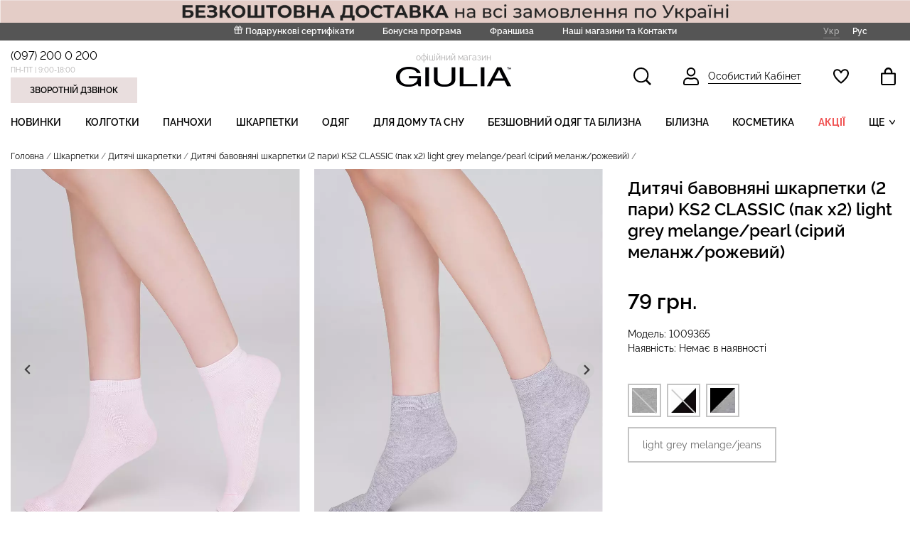

--- FILE ---
content_type: text/html; charset=utf-8
request_url: https://giulia.com.ua/dityachi-bavovnyani-shkarpetki-2-pari-ks2-classic-pak-h2-light-grey-melange-pearl-giulia
body_size: 20480
content:
<!DOCTYPE html>
<!--[if IE]><![endif]-->
<!--[if IE 8 ]><html prefix="og: http://ogp.me/ns#" dir="ltr" lang="uk" class="ie8"><![endif]-->
<!--[if IE 9 ]><html prefix="og: http://ogp.me/ns#" dir="ltr" lang="uk" class="ie9"><![endif]-->
<!--[if (gt IE 9)|!(IE)]><!-->
<html prefix="og: http://ogp.me/ns#" dir="ltr" lang="uk">
<!--<![endif]-->
<head>

    <meta charset="UTF-8" />
    
    
    <meta name="viewport" content="width=device-width, initial-scale=1" />
    <meta http-equiv="X-UA-Compatible" content="IE=edge">
            <title>Дитячі бавовняні шкарпетки (2 пари) KS2 CLASSIC (пак х2) light grey melange/pearl (сірий меланж/рожевий) Giulia — Офіційний інтернет-магазин</title>
        <base href="https://giulia.com.ua/"/>
            <meta name="description" content="Дитячі бавовняні шкарпетки (2 пари) KS2 CLASSIC (пак х2) light grey melange/pearl (сірий меланж/рожевий) — Купити в інтернет магазині  GIULIA ™ ➤Акції  ➤Знижки 2026 ➤Найвигідніші ціни від виробника"/>
        
    <link rel="preload" href="/fonts/raleway-v18-latin_cyrillic-700.woff2" as="font" type="font/woff2" onload="this.rel='font'" crossorigin/>
    <link rel="preload" href="/fonts/raleway-v18-latin_cyrillic-500.woff2" as="font" type="font/woff2" onload="this.rel='font'" crossorigin/>
    <link rel="preload" href="/fonts/raleway-v18-latin_cyrillic-regular.woff2" as="font" type="font/woff2" onload="this.rel='font'" crossorigin/>
    <link rel="preload" href="/fonts/raleway-v18-latin_cyrillic-600.woff2" as="font" type="font/woff2" onload="this.rel='font'" crossorigin/>
    <link rel="preload" href="/catalog/view/javascript/font-awesome/fonts/fontawesome-webfont.woff2?v=4.7.0" as="font" type="font/woff2" onload="this.rel='font'" crossorigin/>
    <link rel="preload" href="catalog/view/javascript/bootstrap/css/bootstrap.min.css" as="style" onload="this.rel='stylesheet'" media="screen" />
    <link rel="preload" href="catalog/view/theme/default/stylesheet/stylesheet.min.css?v=36" as="style" onload="this.rel='stylesheet'" />
            <script src="catalog/view/javascript/jquery/jquery-2.1.1.min.js" type="text/javascript"></script>
        <script src="catalog/view/javascript/bootstrap/js/bootstrap.min.js" type="text/javascript"></script>
    
    <link rel="preload" href="catalog/view/javascript/font-awesome/css/font-awesome.min.css" as="style" type="text/css" onload="this.rel='stylesheet'" />
    <link rel="preload" href="https://fonts.googleapis.com/css2?family=Roboto:wght@400;700&display=swap" as="style" onload="this.rel='stylesheet'">
            <link rel="stylesheet" type="text/css" href="catalog/view/javascript/slick/slick.min.css"/>
        <link rel="stylesheet" type="text/css" href="catalog/view/javascript/slick/slick-theme.min.css"/>

        <script src="catalog/view/javascript/slick/slick.min.js"></script>
    
            
            <link rel="preload" href="catalog/view/javascript/jquery/datetimepicker/bootstrap-datetimepicker.min.css" as="style" type="text/css" onload="this.rel='stylesheet'" media="screen" />
            <link rel="preload" href="catalog/view/javascript/splide-4.1.3/dist/css/themes/splide-default.min.css" as="style" type="text/css" onload="this.rel='stylesheet'" media="screen" />
            <link rel="preload" href="catalog/view/javascript/photoswipe-5.4.4/dist/photoswipe.css" as="style" type="text/css" onload="this.rel='stylesheet'" media="screen" />
            <link rel="preload" href="catalog/view/javascript/xbundle/xbundle.css" as="style" type="text/css" onload="this.rel='stylesheet'" media="screen" />
            <link rel="preload" href="catalog/view/javascript/xbundle/countdown/styles.css" as="style" type="text/css" onload="this.rel='stylesheet'" media="screen" />
    
                    <script src="catalog/view/javascript/jquery/datetimepicker/moment/moment.min.js" type="text/javascript"></script>
                <script src="catalog/view/javascript/jquery/datetimepicker/moment/moment-with-locales.min.js" type="text/javascript"></script>
                <script src="catalog/view/javascript/jquery/datetimepicker/bootstrap-datetimepicker.min.js" type="text/javascript"></script>
                <script src="catalog/view/javascript/splide-4.1.3/dist/js/splide.min.js" type="text/javascript"></script>
                <script src="catalog/view/javascript/photoswipe-5.4.4/dist/umd/photoswipe.umd.min.js" type="text/javascript"></script>
                <script src="catalog/view/javascript/photoswipe-5.4.4/dist/umd/photoswipe-lightbox.umd.min.js" type="text/javascript"></script>
                <script src="catalog/view/theme/extension_liveopencart/related_options/js/product_page_common.js?v=1628541567" type="text/javascript"></script>
                <script src="catalog/view/theme/extension_liveopencart/related_options/js/product_page_with_related_options.js?v=1630076435" type="text/javascript"></script>
                <script src="catalog/view/javascript/xbundle/countdown/jquery.downCount.js" type="text/javascript"></script>
                <script src="catalog/view/theme/extension_liveopencart/related_options/js/liveopencart.select_option_toggle.js?v=1628541567" type="text/javascript"></script>
                <script src="catalog/view/theme/extension_liveopencart/related_options/js/liveopencart.ro_common.js?v=1628541567" type="text/javascript"></script>
                <script src="catalog/view/theme/extension_liveopencart/related_options/js/liveopencart.related_options.js?v=1760965346" type="text/javascript"></script>
                <script src="catalog/view/theme/extension_liveopencart/live_price/liveopencart.live_price.js?v=1767325531" type="text/javascript"></script>
                <script src="catalog/view/javascript/common.js?v=11" type="text/javascript"></script>
     
                <link href="https://giulia.com.ua/dityachi-bavovnyani-shkarpetki-2-pari-ks2-classic-pak-h2-light-grey-melange-pearl-giulia" rel="canonical" />
                <link href="https://giulia.com.ua/image/catalog/favicon.ico" rel="icon" />
                
                <link href="https://giulia.com.ua/dityachi-bavovnyani-shkarpetki-2-pari-ks2-classic-pak-h2-light-grey-melange-pearl-giulia" rel="alternate" hreflang="x-default" />
                <link href="https://giulia.com.ua/dityachi-bavovnyani-shkarpetki-2-pari-ks2-classic-pak-h2-light-grey-melange-pearl-giulia" rel="alternate" hreflang="uk" />
                <link href="https://giulia.com.ua/ru/dityachi-bavovnyani-shkarpetki-2-pari-ks2-classic-pak-h2-light-grey-melange-pearl-giulia" rel="alternate" hreflang="ru" />
                
         <link href="catalog/view/javascript/manticore-search/styles.css?v=1752224722" rel="stylesheet" media="screen">
         <script type="module" src="catalog/view/javascript/manticore-search/bundle.js?v=1752224722"></script>

    
        

 
 
        <!-- Facebook Pixel Code -->
        <script>
            !function(f,b,e,v,n,t,s)
            {if(f.fbq)return;n=f.fbq=function(){n.callMethod?
                n.callMethod.apply(n,arguments):n.queue.push(arguments)};
                if(!f._fbq)f._fbq=n;n.push=n;n.loaded=!0;n.version='2.0';
                n.queue=[];t=b.createElement(e);t.async=!0;
                t.src=v;s=b.getElementsByTagName(e)[0];
                s.parentNode.insertBefore(t,s)}(window, document,'script',
                'https://connect.facebook.net/en_US/fbevents.js');
            fbq('init', '540706890224988');
            fbq('track', 'PageView');
        </script>
        <noscript><img height="1" width="1" style="display:none" src="https://www.facebook.com/tr?id=540706890224988&ev=PageView&noscript=1" /></noscript>

    <!-- End Facebook Pixel Code -->
  
 


<meta property="og:title" content="Дитячі бавовняні шкарпетки (2 пари) KS2 CLASSIC (пак х2) light grey melange/pearl (сірий меланж/рожевий) Giulia — Офіційний інтернет-магазин" >
<meta property="og:description" content="Дитячі бавовняні шкарпетки (2 пари) KS2 CLASSIC (пак х2) light grey melange/pearl (сірий меланж/рожевий) — Купити в інтернет магазині  GIULIA ™ ➤Акції  ➤Знижки 2026 ➤Найвигідніші ціни від виробника" >
<meta property="og:site_name" content="GIULIA" >
<meta property="og:url" content="https://giulia.com.ua/dityachi-bavovnyani-shkarpetki-2-pari-ks2-classic-pak-h2-light-grey-melange-pearl-giulia" >
<meta property="og:image" content="https://giulia.com.ua/image/cache/catalog/noski/detskie-noski/KS2-CLASSIC-KS2-BASIC-001-pearl-4-600x315.webp" >
<meta property="og:image:width" content="600" >
<meta property="og:image:height" content="315" >
<meta property="og:image" content="https://giulia.com.ua/image/cache/catalog/noski/detskie-noski/KS2-CLASSIC-KS2-BASIC-001-pearl-4-600x315.webp" >
<meta property="og:image:width" content="600" >
<meta property="og:image:height" content="315" >
<meta property="og:image" content="https://giulia.com.ua/image/cache/catalog/noski/detskie-noski/KS2-CLASSIC-KS2-BASIC-001-light-grey-melange-4-600x315.webp" >
<meta property="og:image:width" content="600" >
<meta property="og:image:height" content="315" >
<meta property="og:image" content="https://giulia.com.ua/image/cache/catalog/noski/detskie-noski/KS2-CLASSIC-KS2-BASIC-001-pearl-5-600x315.webp" >
<meta property="og:image:width" content="600" >
<meta property="og:image:height" content="315" >
<meta property="og:image" content="https://giulia.com.ua/image/cache/catalog/noski/detskie-noski/KS2-CLASSIC-KS2-BASIC-001-light-grey-melange-5-600x315.webp" >
<meta property="og:image:width" content="600" >
<meta property="og:image:height" content="315" >
<meta property="product:price:amount" content="79.00" >
<meta property="product:price:currency" content="UAH" >
<meta property="og:type" content="product" >
                
 

<link href="catalog/view/javascript/live_search/live_search.css" rel="stylesheet" type="text/css">
<script src="catalog/view/javascript/live_search/live_search.js"></script>
<script type="text/javascript"><!--
$(document).ready(function() {
var options = {"text_view_all_results":"     \u041f\u0435\u0440\u0435\u0433\u043b\u044f\u043d\u0443\u0442\u0438 \u0432\u0441\u0456 \u0440\u0435\u0437\u0443\u043b\u044c\u0442\u0430\u0442\u0438         ","text_empty":"\u041d\u0435\u043c\u0430\u0454 \u0442\u043e\u0432\u0430\u0440\u0456\u0432, \u0449\u043e \u0432\u0456\u0434\u043f\u043e\u0432\u0456\u0434\u0430\u044e\u0442\u044c \u043a\u0440\u0438\u0442\u0435\u0440\u0456\u044f\u043c \u043f\u043e\u0448\u0443\u043a\u0443.","module_live_search_show_image":"1","module_live_search_show_price":"1","module_live_search_show_description":"0","module_live_search_min_length":"1","module_live_search_show_add_button":"0"};
LiveSearchJs.init(options); 
});
//--></script>
</head>

<body>
  
    <div style="text-align: center">
                    <a href="https://giulia.com.ua/oplata-ta-dostavka"><img src="/image/catalog/banners/header/header-free-shipping-pink-pc.jpg" /></a>
            </div>

<div class="body-div">
    
    <nav class="top-header-nav">
        <div class="links-header-nav">
            <ul class="ul-links">
    
                               <li>
                    <svg xmlns="http://www.w3.org/2000/svg" width="13" height="13" viewBox="0 0 13 13" fill="none">
                        <path d="M10.4001 6.93359V12.1336H1.7334V6.93359" stroke="white" stroke-linecap="round" stroke-linejoin="round"/>
                        <path d="M11.2662 4.33398H0.866211V6.93398H11.2662V4.33398Z" stroke="white" stroke-linecap="round" stroke-linejoin="round"/>
                        <path d="M6.06641 12.134V4.33398" stroke="white" stroke-linecap="round" stroke-linejoin="round"/>
                        <path d="M6.06628 4.33242H3.8377C3.50934 4.33242 3.19443 4.19546 2.96224 3.95166C2.73005 3.70786 2.59961 3.3772 2.59961 3.03242C2.59961 2.68764 2.73005 2.35698 2.96224 2.11318C3.19443 1.86939 3.50934 1.73242 3.8377 1.73242C5.57104 1.73242 6.06628 4.33242 6.06628 4.33242Z" stroke="white" stroke-linecap="round" stroke-linejoin="round"/>
                        <path d="M6.06641 4.33242H8.29498C8.62334 4.33242 8.93826 4.19546 9.17044 3.95166C9.40263 3.70786 9.53307 3.3772 9.53307 3.03242C9.53307 2.68764 9.40263 2.35698 9.17044 2.11318C8.93826 1.86939 8.62334 1.73242 8.29498 1.73242C6.56164 1.73242 6.06641 4.33242 6.06641 4.33242Z" stroke="white" stroke-linecap="round" stroke-linejoin="round"/>
                    </svg>
                    <a href="https://giulia.com.ua/sertifikati/">Подарункові сертифікати</a>
                </li>
                <li><a href="https://giulia.com.ua/bonusna-prohrama-rozdribnoyi-merezhi-giulia">Бонусна програма</a></li>
                <li><a href="https://giulia.com.ua/franchise-giulia">Франшиза</a></li>
                            <li><a href="https://giulia.com.ua/contact/">Наші магазини та Контакти</a></li>
                 
                  
            </ul>
        </div>
        <div class="languages-block-header-nav">
            <div class="pull-left">
	<div id="form-language">
		<div class="btn-group">
												<span class="btn btn-link btn-block language-select-link current-language">Укр</span>
																<a class="btn btn-link btn-block language-select-link" href="https://giulia.com.ua/ru/dityachi-bavovnyani-shkarpetki-2-pari-ks2-classic-pak-h2-light-grey-melange-pearl-giulia">Рус</a>
									</div>
	</div>
</div>

        </div>
    </nav>
    <header class="header-cont container">
        <div class="contacts-block-header col-lg-4">
            <div><a href="tel:(097) 200 0 200">(097) 200 0 200</a></div>
            <div>ПН-ПТ | 9:00-18:00</div>
            <button id="contact-form-header-btn">Зворотній дзвінок</button>
        </div>
        <div class="logo-block-header col-lg-4">
            <div class="label-logo-header">офіційний магазин</div>
                                 <a href="https://giulia.com.ua/">
            <img src="/image/img/logo-clear.png" alt="GIULIA-logo">
            </a>
                     </div>
        <div class="control-panel-block-header col-lg-4">
            <ul>
                <li id="modal-search-btn">
                    <svg xmlns="http://www.w3.org/2000/svg" width="25" height="25" viewBox="0 0 25 25" fill="none">
                        <mask id="path-1-inside-22" fill="white">
                            <path d="M10.6912 0C4.79633 0 0 4.79608 0 10.6906C0 16.5851 4.79633 21.3812 10.6912 21.3812C13.0633 21.3807 15.367 20.5867 17.2355 19.1255L23.1103 25L25 23.1104L19.1252 17.2359C20.5872 15.3673 21.3818 13.0632 21.3824 10.6906C21.3824 4.79608 16.586 0 10.6912 0Z"/>
                        </mask>
                        <path d="M10.6912 0C4.79633 0 0 4.79608 0 10.6906C0 16.5851 4.79633 21.3812 10.6912 21.3812C13.0633 21.3807 15.367 20.5867 17.2355 19.1255L23.1103 25L25 23.1104L19.1252 17.2359C20.5872 15.3673 21.3818 13.0632 21.3824 10.6906C21.3824 4.79608 16.586 0 10.6912 0Z" stroke="black" stroke-width="4" mask="url(#path-1-inside-22)"/>
                    </svg>
                </li>
                <li><a href="https://giulia.com.ua/login/">
                        <svg xmlns="http://www.w3.org/2000/svg" width="22" height="25" viewBox="0 0 22 25" fill="none">
                            <path d="M16.2857 6.25C16.2857 9.1445 13.925 11.5 11 11.5C8.07503 11.5 5.71429 9.1445 5.71429 6.25C5.71429 3.3555 8.07503 1 11 1C13.925 1 16.2857 3.3555 16.2857 6.25ZM11 15.8438C12.3466 15.8438 13.6293 15.5615 14.7914 15.0625H15.4C18.4968 15.0625 21 17.5596 21 20.625V22.6562C21 23.3925 20.3973 24 19.6429 24H2.35714C1.60271 24 1 23.3925 1 22.6562V20.625C1 17.5596 3.50315 15.0625 6.6 15.0625H7.20937C8.37385 15.561 9.65208 15.8438 11 15.8438Z" stroke="black" stroke-width="2"/>
                        </svg>
                        <span>Особистий Кабінет</span>
                    </a>
                </li>
                <li>
                                            <i style="display: none" class="total-icon" id="wish-total">0</i>
                                        <a href="https://giulia.com.ua/wishlist/" title="Список бажань (0)">
                        <svg xmlns="http://www.w3.org/2000/svg" width="22" height="21" viewBox="0 0 16 15">
                            <mask id="path-1-inside-1" fill="white">
                                <path d="M15.501 2.11675C14.8309 0.687671 12.9006 -0.481574 10.6553 0.199186C9.58235 0.521243 8.64624 1.2119 7.99989 2.15832C7.35354 1.2119 6.41743 0.521243 5.3445 0.199186C3.09417 -0.471181 1.16888 0.687671 0.498786 2.11675C-0.441352 4.11746 -0.0512946 6.36761 1.65896 8.80483C2.99915 10.712 4.91444 12.6452 7.69484 14.8901C7.78271 14.9613 7.89095 15 8.00239 15C8.11382 15 8.22207 14.9613 8.30994 14.8901C11.0853 12.6504 13.0056 10.7328 14.3458 8.80483C16.0511 6.36761 16.4411 4.11746 15.501 2.11675Z"/>
                            </mask>
                            <path d="M15.501 2.11675C14.8309 0.687671 12.9006 -0.481574 10.6553 0.199186C9.58235 0.521243 8.64624 1.2119 7.99989 2.15832C7.35354 1.2119 6.41743 0.521243 5.3445 0.199186C3.09417 -0.471181 1.16888 0.687671 0.498786 2.11675C-0.441352 4.11746 -0.0512946 6.36761 1.65896 8.80483C2.99915 10.712 4.91444 12.6452 7.69484 14.8901C7.78271 14.9613 7.89095 15 8.00239 15C8.11382 15 8.22207 14.9613 8.30994 14.8901C11.0853 12.6504 13.0056 10.7328 14.3458 8.80483C16.0511 6.36761 16.4411 4.11746 15.501 2.11675Z" stroke="black" stroke-width="2" mask="url(#path-1-inside-1)"/>
                        </svg>
                    </a>
                </li>
                <li>
                    <div id="cart" class="btn-group btn-block">
  <a id="modal-cart-btn-new" href="https://giulia.com.ua/checkout/">
            <i style="display: none" class="total-icon" id="prod-total">0</i>
    
    <svg xmlns="http://www.w3.org/2000/svg" width="21" height="25" viewBox="0 0 15 18">
      <mask id="path-2-inside-2" fill="white">
        <path d="M1.66667 18H13.3333C13.7754 18 14.1993 17.8104 14.5118 17.4728C14.8244 17.1352 15 16.6774 15 16.2V6.29973C15 6.06103 14.9122 5.83211 14.7559 5.66332C14.5996 5.49453 14.3877 5.39971 14.1667 5.39971H11.6667V4.70039C11.6667 2.35224 10.0808 0.249791 7.91667 0.0220856C7.3374 -0.0400949 6.75249 0.0293765 6.19957 0.22603C5.64666 0.422684 5.13798 0.742165 4.70626 1.16392C4.27455 1.58567 3.92936 2.10036 3.69291 2.67487C3.45645 3.24938 3.33397 3.87098 3.33333 4.49969V5.39971H0.833333C0.61232 5.39971 0.400358 5.49453 0.244078 5.66332C0.0877973 5.83211 0 6.06103 0 6.29973V16.2C0 16.6774 0.175595 17.1352 0.488155 17.4728C0.800716 17.8104 1.22464 18 1.66667 18ZM5 4.49969C5 3.01105 6.12167 1.79963 7.5 1.79963C8.87833 1.79963 10 3.01105 10 4.49969V5.39971H5V4.49969Z"/>
      </mask>
      <path d="M1.66667 18H13.3333C13.7754 18 14.1993 17.8104 14.5118 17.4728C14.8244 17.1352 15 16.6774 15 16.2V6.29973C15 6.06103 14.9122 5.83211 14.7559 5.66332C14.5996 5.49453 14.3877 5.39971 14.1667 5.39971H11.6667V4.70039C11.6667 2.35224 10.0808 0.249791 7.91667 0.0220856C7.3374 -0.0400949 6.75249 0.0293765 6.19957 0.22603C5.64666 0.422684 5.13798 0.742165 4.70626 1.16392C4.27455 1.58567 3.92936 2.10036 3.69291 2.67487C3.45645 3.24938 3.33397 3.87098 3.33333 4.49969V5.39971H0.833333C0.61232 5.39971 0.400358 5.49453 0.244078 5.66332C0.0877973 5.83211 0 6.06103 0 6.29973V16.2C0 16.6774 0.175595 17.1352 0.488155 17.4728C0.800716 17.8104 1.22464 18 1.66667 18ZM5 4.49969C5 3.01105 6.12167 1.79963 7.5 1.79963C8.87833 1.79963 10 3.01105 10 4.49969V5.39971H5V4.49969Z" stroke="black" stroke-width="2" mask="url(#path-2-inside-2)"/>
    </svg>
  </a>

</div>

                </li>
            </ul>
        </div>
        <div id="menu-btn" style="margin-top:2px;">
            <svg xmlns="http://www.w3.org/2000/svg" width="19" height="15" viewBox="0 0 19 15" fill="none">
                <path fill-rule="evenodd" clip-rule="evenodd" d="M0 0H19V2.375H0V0ZM0 5.9375H19V8.3125H0V5.9375ZM19 11.875H0V14.25H19V11.875Z" fill="black"/>
            </svg>
        </div>
    </header>
        <div class="fill-modal-menu"></div>
  <nav id="menu" class="navbar container">

    <div class="modal-menu-block">
        <div id="close-modal-menu"></div>
      <div class="navbar-header">
          <a href=""><img src="/image/img/logo.png" alt="GIULIA-logo"></a>
          <div class="pull-left">
	<div id="form-language">
		<div class="btn-group">
												<span class="btn btn-link btn-block language-select-link current-language">Укр</span>
																<a class="btn btn-link btn-block language-select-link" href="https://giulia.com.ua/ru/dityachi-bavovnyani-shkarpetki-2-pari-ks2-classic-pak-h2-light-grey-melange-pearl-giulia">Рус</a>
									</div>
	</div>
</div>

              </div>
      <div class="collapse navbar-collapse navbar-ex1-collapse">
        <ul class="nav navbar-nav">
                                    <li class="menu-item-"><a href="https://giulia.com.ua/latest/">Новинки</a></li>
                                                <li class="dropdown menu-item-20">
                <div class="dropdown-menu">
                  <div class="dropdown-inner">
                                            <ul class="list-unstyled">
                                                  <li><a href="https://giulia.com.ua/kolgotki/zhinochi-kolgotki/">Жіночі колготки</a></li>
                                                  <li><a href="https://giulia.com.ua/kolgotki/dityachi-kolgotki/">Дитячі колготки</a></li>
                                              </ul>
                                      </div>
                    <a href="https://giulia.com.ua/kolgotki/" class="see-all">Показати усі Колготки</a>
                </div>
                <a href="https://giulia.com.ua/kolgotki/" class="dropdown-toggle" >Колготки</a>
              </li>
                                                <li class="menu-item-18"><a href="https://giulia.com.ua/panchohi/">Панчохи</a></li>
                                                <li class="dropdown menu-item-25">
                <div class="dropdown-menu">
                  <div class="dropdown-inner">
                                            <ul class="list-unstyled">
                                                  <li><a href="https://giulia.com.ua/shkarpetki/zhinochi-shkarpetki/">Жіночі шкарпетки</a></li>
                                                  <li><a href="https://giulia.com.ua/shkarpetki/dityachi-shkarpetki/">Дитячі шкарпетки</a></li>
                                                  <li><a href="https://giulia.com.ua/shkarpetki/cholovichi-shkarpetki/">Чоловічі шкарпетки</a></li>
                                              </ul>
                                      </div>
                    <a href="https://giulia.com.ua/shkarpetki/" class="see-all">Показати усі Шкарпетки</a>
                </div>
                <a href="https://giulia.com.ua/shkarpetki/" class="dropdown-toggle" >Шкарпетки</a>
              </li>
                                                <li class="dropdown menu-item-446">
                <div class="dropdown-menu">
                  <div class="dropdown-inner">
                                            <ul class="list-unstyled">
                                                  <li><a href="https://giulia.com.ua/odyah/futbolki-topi-zhinochi/">Футболки, топи</a></li>
                                                  <li><a href="https://giulia.com.ua/odyah/svitshoti/">Світшоти, худі</a></li>
                                                  <li><a href="https://giulia.com.ua/odyah/svetry/">Светри</a></li>
                                                  <li><a href="https://giulia.com.ua/odyah/bodi/">Боді</a></li>
                                                  <li><a href="https://giulia.com.ua/odyah/shtani-i-leginsi/">Штани, шорти</a></li>
                                                  <li><a href="https://giulia.com.ua/odyah/kostyumi/">Комплекти</a></li>
                                                  <li><a href="https://giulia.com.ua/odyah/spidnici/">Спідниці</a></li>
                                                  <li><a href="https://giulia.com.ua/odyah/sukni/">Сукні</a></li>
                                                  <li><a href="https://giulia.com.ua/odyah/cholovichyy-odyah/">Чоловічий одяг</a></li>
                                              </ul>
                                      </div>
                    <a href="https://giulia.com.ua/odyah/" class="see-all">Показати усі Одяг</a>
                </div>
                <a href="https://giulia.com.ua/odyah/" class="dropdown-toggle" >Одяг</a>
              </li>
                                                <li class="dropdown menu-item-57">
                <div class="dropdown-menu">
                  <div class="dropdown-inner">
                                            <ul class="list-unstyled">
                                                  <li><a href="https://giulia.com.ua/odyag-dlya-domu-ta-snu/pizhami/">Піжами</a></li>
                                                  <li><a href="https://giulia.com.ua/odyag-dlya-domu-ta-snu/sorochki-nichni/">Нічні сорочки </a></li>
                                                  <li><a href="https://giulia.com.ua/odyag-dlya-domu-ta-snu/halati/">Халати</a></li>
                                                  <li><a href="https://giulia.com.ua/odyag-dlya-domu-ta-snu/futbolki-mayki-cholovichi/">Футболки, майки чоловічі</a></li>
                                              </ul>
                                      </div>
                    <a href="https://giulia.com.ua/odyag-dlya-domu-ta-snu/" class="see-all">Показати усі Для дому та сну</a>
                </div>
                <a href="https://giulia.com.ua/odyag-dlya-domu-ta-snu/" class="dropdown-toggle" >Для дому та сну</a>
              </li>
                                                <li class="dropdown menu-item-17">
                <div class="dropdown-menu">
                  <div class="dropdown-inner">
                                            <ul class="list-unstyled">
                                                  <li><a href="https://giulia.com.ua/bezshovnyy-odyag-ta-bilyzna/bezshovna-bilyzna/">Безшовна білизна</a></li>
                                                  <li><a href="https://giulia.com.ua/bezshovnyy-odyag-ta-bilyzna/bezshovnyy-odyag/">Безшовний одяг</a></li>
                                                  <li><a href="https://giulia.com.ua/bezshovnyy-odyag-ta-bilyzna/sportivniy-odyag/">Спортивний безшовний одяг</a></li>
                                              </ul>
                                      </div>
                    <a href="https://giulia.com.ua/bezshovnyy-odyag-ta-bilyzna/" class="see-all">Показати усі Безшовний одяг та білизна</a>
                </div>
                <a href="https://giulia.com.ua/bezshovnyy-odyag-ta-bilyzna/" class="dropdown-toggle" >Безшовний одяг та білизна</a>
              </li>
                                                <li class="dropdown menu-item-24">
                <div class="dropdown-menu">
                  <div class="dropdown-inner">
                                            <ul class="list-unstyled">
                                                  <li><a href="https://giulia.com.ua/bilizna/byustgalteri/">Бюстгальтери</a></li>
                                                  <li><a href="https://giulia.com.ua/bilizna/topi-majki/">Топи, майки</a></li>
                                                  <li><a href="https://giulia.com.ua/bilizna/trusiki-zhinochi/">Трусики жіночі</a></li>
                                                  <li><a href="https://giulia.com.ua/bilizna/trusi-cholovichi/">Труси чоловічі</a></li>
                                              </ul>
                                      </div>
                    <a href="https://giulia.com.ua/bilizna/" class="see-all">Показати усі Білизна</a>
                </div>
                <a href="https://giulia.com.ua/bilizna/" class="dropdown-toggle" >Білизна</a>
              </li>
                                                <li class="menu-item-509"><a href="https://giulia.com.ua/dohlyadova-kosmetyka/">Косметика</a></li>
                                                <li class="menu-item-93"><a href="https://giulia.com.ua/actions/">Акції</a></li>
                                                <li class="menu-item-"><a href="https://giulia.com.ua/special/">Розпродаж</a></li>
                                                <li class="menu-item-"><a href="https://giulia.com.ua/bestseller/">Топ продажів</a></li>
                                                <li class="menu-item-33"><a href="https://giulia.com.ua/kupalniki/">Пляжний одяг</a></li>
                              </ul>
      </div>
        <div class="nav-modal-links">
             <div><a href="https://giulia.com.ua/sertifikati/">Подарункові сертифікати</a>
                <svg xmlns="http://www.w3.org/2000/svg" width="13" height="13" viewBox="0 0 13 13" fill="none">
                    <path d="M10.4001 6.93359V12.1336H1.7334V6.93359" stroke="white" stroke-linecap="round" stroke-linejoin="round"/>
                    <path d="M11.2662 4.33398H0.866211V6.93398H11.2662V4.33398Z" stroke="white" stroke-linecap="round" stroke-linejoin="round"/>
                    <path d="M6.06641 12.134V4.33398" stroke="white" stroke-linecap="round" stroke-linejoin="round"/>
                    <path d="M6.06628 4.33242H3.8377C3.50934 4.33242 3.19443 4.19546 2.96224 3.95166C2.73005 3.70786 2.59961 3.3772 2.59961 3.03242C2.59961 2.68764 2.73005 2.35698 2.96224 2.11318C3.19443 1.86939 3.50934 1.73242 3.8377 1.73242C5.57104 1.73242 6.06628 4.33242 6.06628 4.33242Z" stroke="white" stroke-linecap="round" stroke-linejoin="round"/>
                    <path d="M6.06641 4.33242H8.29498C8.62334 4.33242 8.93826 4.19546 9.17044 3.95166C9.40263 3.70786 9.53307 3.3772 9.53307 3.03242C9.53307 2.68764 9.40263 2.35698 9.17044 2.11318C8.93826 1.86939 8.62334 1.73242 8.29498 1.73242C6.56164 1.73242 6.06641 4.33242 6.06641 4.33242Z" stroke="white" stroke-linecap="round" stroke-linejoin="round"/>
                </svg>
            </div>  
            <div><a href="https://giulia.com.ua/bonusna-prohrama-rozdribnoyi-merezhi-giulia">Бонусна програма</a></div>
             <div><a href="https://giulia.com.ua/franchise-giulia">Франшиза</a></div>
            <div><a href="https://giulia.com.ua/contact/">Наші магазини та Контакти</a></div>
             <div><a href="https://giulia.com.ua/povernennya">Повернення товару</a></div>
        </div>
    </div>

  </nav>


  <script src="/flexmenu/modernizr.custom.js"></script>
  <script src="/flexmenu/flexmenu.min.js"></script>
  <script>    
  jQuery(document).ready(function($){
    $('ul.navbar-nav').flexMenu({
      showOnHover: true,
      linkText: "ЩЕ",
      popupClass: 'dropdown-menu'
    });
  });
</script>

 
            <div id="contact-form-header">
            <div class="fill-modal-contact"></div>

            <div class="contact-form-block">
                <div class="subblock-contact">
                    <div id="close-modal-contact"></div>
                    <form id="contact-form" method="post">
                        <div class="header-contact-form-header">Ми вам передзвонимо</div>
                        <label for="nameInp">Ім'я</label>
                        <input name="name" id="nameInp" type="text" required minlength="3" maxlength="32">
                        <label for="telInp">Телефон</label>
                        <input type="tel" maxlength="17" name="telephone" value="" id="telInp" class="form-control" required minlength="7">
                        <label for="messageInp">Повідомлення</label>
                        <textarea name="enquiry" id="messageInp" required minlength="10" maxlength="3000"></textarea>
                        <input name="contact-form-sbmt" class="btn-send-contact-form" type="submit" value="НАДІСЛАТИ">
                    </form>
                    <div class="success-contact-form">
                        <div>Дякуємо, ми зв’яжемось з вами.</div>
                    </div>
                </div>
            </div>
        </div>
        <script src="catalog/view/javascript/jquery.maskedinput.min.js" type="text/javascript"></script>
        <script>
            $(document).ready(function() {
                $('#telInp').mask('+38(099)999-99-99');
            });

        </script>
        <div id="modal-cart">
            <div class="fill-modal-cart"></div>

            <div class="modal-main-block">
                <div class="sss-block-mc">
                    <div id="close-modal-cart"></div>
                    <div class="sub-block-mc">

                        <div class="header-modal-cart">Кошик</div>
                                                    <div>
                                Ваш кошик порожній!
                            </div>
                                            </div>
                </div>
            </div>
        </div>
        
        <div id="arrow_up" class="arrow_up disnone">
            <a href="#top_nav_link">
                <svg xmlns="http://www.w3.org/2000/svg" width="36" height="19" viewBox="0 0 36 19" fill="none">
                    <path d="M0.000175476 16.0073C-0.00112915 15.6232 0.0836487 15.2437 0.248276 14.8966C0.412907 14.5495 0.653206 14.2438 0.951515 14.0018L16.3786 1.58296C16.8387 1.20479 17.4158 0.998047 18.0113 0.998047C18.6069 0.998047 19.184 1.20479 19.644 1.58296L35.0712 14.4389C35.5962 14.8753 35.9264 15.5025 35.9891 16.1824C36.0518 16.8622 35.8418 17.5392 35.4054 18.0643C34.969 18.5893 34.3418 18.9195 33.6619 18.9822C32.9821 19.0449 32.3051 18.8349 31.78 18.3985L17.9985 6.90532L4.21692 18.0128C3.83951 18.3273 3.37993 18.527 2.89257 18.5884C2.4052 18.6498 1.91045 18.5703 1.46684 18.3593C1.02324 18.1483 0.649364 17.8147 0.389442 17.3979C0.12952 16.981 -0.00556183 16.4985 0.000175476 16.0073Z" fill="white"/>
                </svg>
            </a>
        </div>
    


 
<!-- Facebook Pixel Code -->
<script>
fbq('track', 'ViewContent', {
  content_ids: ['1115'],
  content_type: 'product',
  value: 79,
  currency: 'UAH',
});
</script>
<noscript><img height="1" width="1" style="display:none"
src="https://www.facebook.com/tr?id=540706890224988&ev=PageView&noscript=1"
/></noscript>
<!-- DO NOT MODIFY -->
<!-- End Facebook Pixel Code -->
 

<div id="modal-size">
    <div class="fill-modal-size"></div>
    <div class="modal-size-subblock">
        <div class="modal-size-block">
            <div id="close-modal-size"></div>
            <div class="modal-size-ssubblock">
                    <div class="nav nav-tabs">
                                            <button class="tab-nav active">Таблиця розмірів</button>
                                                        </div>



                
                <div class="tab-content">
                    <div class="tab-pane active" id="tab-table-size">
                        <p><img src="https://giulia.com.ua/image/catalog/size/detskie-noski.jpg" style="width: 740px;"><br></p>
                    </div>
                    <div class="tab-pane" id="tab-create-size">
                        
                    </div>
                </div>
            </div>
        </div>
    </div>
</div>
<div id="product-product" class="container">
  <ul class="breadcrumb">
        <li><a href="https://giulia.com.ua/">Головна</a></li>
        <li><a href="https://giulia.com.ua/shkarpetki/">Шкарпетки</a></li>
        <li><a href="https://giulia.com.ua/shkarpetki/dityachi-shkarpetki/">Дитячі шкарпетки</a></li>
        <li><a >Дитячі бавовняні шкарпетки (2 пари) KS2 CLASSIC (пак х2) light grey melange/pearl (сірий меланж/рожевий)</a></li>
      </ul>
  <div class="row">
                  <div id="content" class="col-sm-12">


          <div class="row">
                                        <div class="col-sm-8 col-xs-8 col-images-product">
                  
                          <p class="clone-name">Дитячі бавовняні шкарпетки (2 пари) KS2 CLASSIC (пак х2) light grey melange/pearl (сірий меланж/рожевий)</p>
                <div class="product-gallery">
                    <div class="product-stickers-wrapper product-stickers-wrapper-top-left">
                                                                                                                                                                                                
                                            </div>

                    <div class="product-stickers-wrapper product-stickers-wrapper-top-right">
                                            </div>
                    <div class="product-stickers-wrapper product-stickers-wrapper-bottom-left">
                                            </div>
                    <div class="product-stickers-wrapper product-stickers-wrapper-bottom-right">
                                            </div>
                    
                    
                    <div id="main-slider" class="splide" aria-label="Product Gallery">
                        <div class="splide__track">
                            <ul class="splide__list">
                                                                                                            <li class="splide__slide">
                                            <a href="https://giulia.com.ua/image/catalog/noski/detskie-noski/KS2-CLASSIC-KS2-BASIC-001-pearl-4.JPG"
                                               target="_blank">
                                                <img src="https://giulia.com.ua/image/cache/catalog/noski/detskie-noski/KS2-CLASSIC-KS2-BASIC-001-pearl-4-810x1126.webp?v=2"
                                                     alt="Дитячі бавовняні шкарпетки (2 пари) KS2 CLASSIC (пак х2) light grey melange/pearl (сірий меланж/рожевий)"
                                                     title="Дитячі бавовняні шкарпетки (2 пари) KS2 CLASSIC (пак х2) light grey melange/pearl (сірий меланж/рожевий)"
                                                     class="gallery-image"/>
                                            </a>
                                        </li>
                                                                            <li class="splide__slide">
                                            <a href="https://giulia.com.ua/image/catalog/noski/detskie-noski/KS2-CLASSIC-KS2-BASIC-001-light-grey-melange-4.JPG"
                                               target="_blank">
                                                <img src="https://giulia.com.ua/image/cache/catalog/noski/detskie-noski/KS2-CLASSIC-KS2-BASIC-001-light-grey-melange-4-810x1126.webp?v=2"
                                                     alt="Дитячі бавовняні шкарпетки (2 пари) KS2 CLASSIC (пак х2) light grey melange/pearl (сірий меланж/рожевий)"
                                                     title="Дитячі бавовняні шкарпетки (2 пари) KS2 CLASSIC (пак х2) light grey melange/pearl (сірий меланж/рожевий)"
                                                     class="gallery-image"/>
                                            </a>
                                        </li>
                                                                            <li class="splide__slide">
                                            <a href="https://giulia.com.ua/image/catalog/noski/detskie-noski/KS2-CLASSIC-KS2-BASIC-001-pearl-5.jpg"
                                               target="_blank">
                                                <img src="https://giulia.com.ua/image/cache/catalog/noski/detskie-noski/KS2-CLASSIC-KS2-BASIC-001-pearl-5-810x1126.webp?v=2"
                                                     alt="Дитячі бавовняні шкарпетки (2 пари) KS2 CLASSIC (пак х2) light grey melange/pearl (сірий меланж/рожевий)"
                                                     title="Дитячі бавовняні шкарпетки (2 пари) KS2 CLASSIC (пак х2) light grey melange/pearl (сірий меланж/рожевий)"
                                                     class="gallery-image"/>
                                            </a>
                                        </li>
                                                                            <li class="splide__slide">
                                            <a href="https://giulia.com.ua/image/catalog/noski/detskie-noski/KS2-CLASSIC-KS2-BASIC-001-light-grey-melange-5.jpg"
                                               target="_blank">
                                                <img src="https://giulia.com.ua/image/cache/catalog/noski/detskie-noski/KS2-CLASSIC-KS2-BASIC-001-light-grey-melange-5-810x1126.webp?v=2"
                                                     alt="Дитячі бавовняні шкарпетки (2 пари) KS2 CLASSIC (пак х2) light grey melange/pearl (сірий меланж/рожевий)"
                                                     title="Дитячі бавовняні шкарпетки (2 пари) KS2 CLASSIC (пак х2) light grey melange/pearl (сірий меланж/рожевий)"
                                                     class="gallery-image"/>
                                            </a>
                                        </li>
                                                                                                </ul>
                        </div>
                    </div>
                    
                                            <div id="thumbnail-slider" class="splide" aria-label="Thumbnail Navigation">
                            <div class="splide__track">
                                <ul class="splide__list">
                                                                            <li class="splide__slide">
                                            <img src="https://giulia.com.ua/image/cache/catalog/noski/detskie-noski/KS2-CLASSIC-KS2-BASIC-001-pearl-4-810x1126.webp?v=2"
                                                 alt="Дитячі бавовняні шкарпетки (2 пари) KS2 CLASSIC (пак х2) light grey melange/pearl (сірий меланж/рожевий)"
                                                 title="Дитячі бавовняні шкарпетки (2 пари) KS2 CLASSIC (пак х2) light grey melange/pearl (сірий меланж/рожевий)"
                                                 class="thumbnail-image"/>
                                        </li>
                                                                            <li class="splide__slide">
                                            <img src="https://giulia.com.ua/image/cache/catalog/noski/detskie-noski/KS2-CLASSIC-KS2-BASIC-001-light-grey-melange-4-810x1126.webp?v=2"
                                                 alt="Дитячі бавовняні шкарпетки (2 пари) KS2 CLASSIC (пак х2) light grey melange/pearl (сірий меланж/рожевий)"
                                                 title="Дитячі бавовняні шкарпетки (2 пари) KS2 CLASSIC (пак х2) light grey melange/pearl (сірий меланж/рожевий)"
                                                 class="thumbnail-image"/>
                                        </li>
                                                                            <li class="splide__slide">
                                            <img src="https://giulia.com.ua/image/cache/catalog/noski/detskie-noski/KS2-CLASSIC-KS2-BASIC-001-pearl-5-810x1126.webp?v=2"
                                                 alt="Дитячі бавовняні шкарпетки (2 пари) KS2 CLASSIC (пак х2) light grey melange/pearl (сірий меланж/рожевий)"
                                                 title="Дитячі бавовняні шкарпетки (2 пари) KS2 CLASSIC (пак х2) light grey melange/pearl (сірий меланж/рожевий)"
                                                 class="thumbnail-image"/>
                                        </li>
                                                                            <li class="splide__slide">
                                            <img src="https://giulia.com.ua/image/cache/catalog/noski/detskie-noski/KS2-CLASSIC-KS2-BASIC-001-light-grey-melange-5-810x1126.webp?v=2"
                                                 alt="Дитячі бавовняні шкарпетки (2 пари) KS2 CLASSIC (пак х2) light grey melange/pearl (сірий меланж/рожевий)"
                                                 title="Дитячі бавовняні шкарпетки (2 пари) KS2 CLASSIC (пак х2) light grey melange/pearl (сірий меланж/рожевий)"
                                                 class="thumbnail-image"/>
                                        </li>
                                                                    </ul>
                            </div>
                        </div>
                                    </div>
                      </div>
                                <div class="col-sm-4 col-xs-4 col-product-info">
                    
          <h1>Дитячі бавовняні шкарпетки (2 пари) KS2 CLASSIC (пак х2) light grey melange/pearl (сірий меланж/рожевий)</h1>
                      <div class="container-price-and-model">
                <ul class="list-unstyled">
                                        <li>Модель: <font data-ro="product-model">1009365</font></li>
                                        <li>Наявність: <font data-ro="product-stock">Немає в наявності</font></li>
                </ul>
                                                        <ul class="list-unstyled">
                                                    <li>
                                <div>79 грн.</div>
                            </li>
                                                                        
                    </ul>
                            </div>
          <div id="product">
                            
                    <div id="other_colors_container" class="form-group required">
                    <label class="control-label"></label>
          <div style="display:flex;">
                    <div class="radio"><label class="wbm_striked wbm_down" style="overflow: hidden;"><a href="https://giulia.com.ua/dityachi-bavovnyani-shkarpetki-2-pari-ks2-classic-pak-h2-light-grey-melange-giulia" title="light grey melange">
          <input type="radio" />
                    <img src="https://giulia.com.ua/image/cache/catalog/JPG%20Options/light-grey-melange-50x50.webp" title="light grey melange" alt="light grey melange" class="img-thumbnail" style="" />
                    </a></label></div>
                    <div class="radio"><label class="wbm_striked wbm_down" style="overflow: hidden;"><a href="https://giulia.com.ua/dityachi-bavovnyani-shkarpetki-2-pari-ks2-classic-pak-kh2-giulia" title="black/white">
          <input type="radio" />
                    <img src="https://giulia.com.ua/image/cache/catalog/JPG%20Options/black-white-50x50.webp" title="black/white" alt="black/white" class="img-thumbnail" style="" />
                    </a></label></div>
                    <div class="radio"><label class="" style="overflow: hidden;"><a href="https://giulia.com.ua/dityachi-bavovnyani-shkarpetki-2-pari-ks2-classic-pak-h2-light-grey-melange-black-giulia" title="light grey melange/black">
          <input type="radio" />
                    <img src="https://giulia.com.ua/image/cache/catalog/JPG%20Options/light-grey-melange-black-50x50.webp" title="light grey melange/black" alt="light grey melange/black" class="img-thumbnail" style="" />
                    </a></label></div>
                    <div class="radio"><label class="" style="overflow: hidden;"><a href="https://giulia.com.ua/dityachi-bavovnyani-shkarpetki-2-pari-ks2-classic-pak-h2-light-grey-melange-jeans-giulia" title="light grey melange/jeans">
          <input type="radio" />
                    <span class="name_opt_product">light grey melange/jeans</span>
                    </a></label></div>
                    </div>
          </div>
          
 
</div>


            
           </div>
        </div>
        <ul class="nav nav-tabs">
            <li class="active"><a href="#tab-description" data-toggle="tab">Опис</a></li>
                            <li><a href="#tab-specification" data-toggle="tab">Характеристики</a></li>
                                        <li><a href="#tab-review" data-toggle="tab">Відгуків (0)</a></li>
                    </ul>
        <div class="tab-content">
            <div class="tab-pane active" id="tab-description"><p>Дитячі бавовняні шкарпетки середньої висоти різного кольору, які добре підійдуть для щоденного носіння. Укріплена п'ята і округлений мисок сприяють максимальній зручності, шкарпетки довго носяться, зберігаючи привабливий вигляд. Завдяки високому вмісту бавовни шкарпетки відмінно пропускають повітря і дозволяють ногам дихати.<br></p>
            
            </div>
                            <div class="tab-pane" id="tab-specification">
                    <table class="table table-bordered">
                                                                                                                                                    <tr>
                                    <td>Склад</td>
                                                                        <td> 71% бавовна, 24% поліамід, 5% еластан </td>
                                </tr>
                                                            <tr>
                                    <td>Малюнок</td>
                                                                        <td> без малюнка </td>
                                </tr>
                                                            <tr>
                                    <td>Колір</td>
                                                                        <td> light grey melange/pearl </td>
                                </tr>
                                                                                                                                             </table>
                </div>
                                        <div class="tab-pane" id="tab-review">
                    <form class="form-horizontal" id="form-review">
                        <div class="review-block-product">
                            <div class="review-subblock-product">
                                                    <div class="form-group required">
                                <div class="col-sm-12">
                                    <label class="control-label" for="input-name">Ваше ім&#39;я</label>
                                    <input type="text" name="name" value="" id="input-name" class="form-control" />
                                </div>
                            </div>
                            <div class="form-group required">
                                <div class="col-sm-12">
                                    <label class="control-label" for="input-review">Ваш відгук:</label>
                                    <textarea name="text" rows="5" id="input-review" class="form-control"></textarea>
                                    <div class="help-block"><span style="color: #FF0000;">Примітка:</span> HTML розмітка не підтримується! Використовуйте звичайний текст.</div>
                                </div>
                            </div>
                            <div class="form-group required">
                                <div class="col-sm-12">
                                    <label class="control-label">Оцінка</label>
                                    <div class="rating-block">
                                        <span>Добре</span>
                                        <input type="radio" name="rating" id="star-5" value="5" />
                                        <label for="star-5">
                                            <i class="fa fa-star-o"></i>
                                            <i class="fa fa-star"></i>
                                        </label>
                                        <input type="radio" name="rating" id="star-4" value="4" />
                                        <label for="star-4">
                                            <i class="fa fa-star-o"></i>
                                            <i class="fa fa-star"></i>
                                        </label>
                                        <input type="radio" name="rating" id="star-3" value="3" />
                                        <label for="star-3">
                                            <i class="fa fa-star-o"></i>
                                            <i class="fa fa-star"></i>
                                        </label>
                                        <input type="radio" name="rating" id="star-2" value="2" />
                                        <label for="star-2">
                                            <i class="fa fa-star-o"></i>
                                            <i class="fa fa-star"></i>
                                        </label>
                                        <input type="radio" name="rating" id="star-1" value="1" />
                                        <label for="star-1">
                                            <i class="fa fa-star-o"></i>
                                            <i class="fa fa-star"></i>
                                        </label><span>Погано</span>

                                    </div>

                                </div>
                            </div>

                            
                            <div class="buttons clearfix">
                                <div class="pull-right">
                                    <button class="reset-btn-review-product" type="reset">Відмінити</button>
                                    <button type="button" id="button-review" data-loading-text="Завантаження..." class="btn btn-primary">Відправити відгук</button>
                                </div>
                            </div>
                                                </div>
                        </div>
                        <div id="review"><p>Немає відгуків про цей товар.</p>
</div>
                                            </form>
                </div>
                    </div>

      

 
 
 
 
<script type="application/ld+json">
{
"@context": "http://schema.org",
"@type": "BreadcrumbList",
"itemListElement": [ {
"@type": "ListItem",
"position": 1,
"item": {
"@id": "https://giulia.com.ua/",
"name": "GIULIA"
}
}, {
"@type": "ListItem",
"position": 2,
"item": {
"@id": "https://giulia.com.ua/shkarpetki/",
"name": "Шкарпетки"
}
}, {
"@type": "ListItem",
"position": 3,
"item": {
"@id": "https://giulia.com.ua/shkarpetki/dityachi-shkarpetki/",
"name": "Дитячі шкарпетки"
}
} ]
}	  
</script>
 
 
 
 
 
 
<script type="application/ld+json"> 

{
"@context": "http://schema.org",
"@graph": [
    {
      "@type": "Organization",
      "@id": "https://giulia.com.ua/#organization",
      "url": "https://giulia.com.ua/",
      "name": "Giulia",
      "legalName": "Giulia",
      "alternateName": [
        "Джулия",
        "Джулія"
      ],
      "logo": {
        "@type": "ImageObject",
        "url": "https://giulia.com.ua/image/catalog/Info/GIULIA.png",
        "width": 512,
        "height": 512
      },
      "description": "Інтернет-магазин ❤ G I U L I A ❤ ТМ: ✔Колготки ✔Панчохи ✔Шкарпетки ✔Одяг для дому та сну ✔Спортивний одяг ✔Білизна... ➤НАЙНИЖЧІ ЦІНИ - ціна виробника...",
      "sameAs": [
        "https://www.facebook.com/giulia.com.ua",
        "https://www.instagram.com/giulia_ua",
        "https://t.me/giulia_im",
        "https://www.youtube.com/@giulia_ua"
      ],
      "contactPoint": {
        "@type": "ContactPoint",
        "areaServed": "UA",
        "availableLanguage": [
          "uk",
          "ru"
        ],
        "contactType": "customer support",
        "email": "info@giulia.com.ua",
        "telephone": "+380972000200"
      },
      "address": {
        "@type": "PostalAddress",
        "streetAddress": "вул. Незалежності, буд. 19-А",
        "addressLocality": "Дніпро",
        "postalCode": "49055",
        "addressCountry": "UA"
      },
	  
	  "paymentAccepted": ["Visa", "MasterCard", "Apple Pay", "Google Pay"],
	  
      "hasMemberProgram": {
        "@type": "MemberProgram",
		"name": "GIULIA friends",
		"description": "Накопичуй 5% від кожної покупки або замовлення та сплачуй до 50% на всі товари* від першої вартості. Бонусна програма діє в мережі роздрібних магазинів GIULIA та в інтернет-магазині giulia.com.ua.",
		"url": "https://giulia.com.ua/bonusna-prohrama-rozdribnoyi-merezhi-giulia",
		"hasTiers": 
		[{
		"@type": "MemberProgramTier",
		"name": "GIULIA friends",
		"url": "https://giulia.com.ua/bonusna-prohrama-rozdribnoyi-merezhi-giulia",
		"hasTierRequirement": "Бонуси нараховуються за правилом - у розмірі 5% від суми покупки (чек може включати акційні товари, товари зі знижками).",
		"hasTierBenefit": ["https://schema.org/TierBenefitLoyaltyPoints"], 
		"membershipPointsEarned": 1 		
		} 
		]
		
		}
		
		
      
    },
	
	
    {
      "@type": "WebSite",
      "@id": "https://giulia.com.ua/#website",
      "url": "https://giulia.com.ua/",
      "name": "Giulia",
      "alternateName": [
          "Джулия",
          "Джулія"
      ],
      "publisher": {
        "@id": "https://giulia.com.ua/#organization"
      }  
	  }
		
		
		
		
		

  ]
}
  
</script>
 
 
 
 
 
<script type="application/ld+json">
{
"@context": "http://schema.org",
"@type": "Product",
"url": "https://giulia.com.ua/dityachi-bavovnyani-shkarpetki-2-pari-ks2-classic-pak-h2-light-grey-melange-pearl-giulia",
 
"image": ["https://giulia.com.ua/image/cache/catalog/noski/detskie-noski/KS2-CLASSIC-KS2-BASIC-001-pearl-4-650x905.webp","https://giulia.com.ua/image/cache/catalog/noski/detskie-noski/KS2-CLASSIC-KS2-BASIC-001-light-grey-melange-4-650x905.webp","https://giulia.com.ua/image/cache/catalog/noski/detskie-noski/KS2-CLASSIC-KS2-BASIC-001-pearl-5-650x905.webp","https://giulia.com.ua/image/cache/catalog/noski/detskie-noski/KS2-CLASSIC-KS2-BASIC-001-light-grey-melange-5-650x905.webp"],
 
 
 
"category": "0",
 
 
 
 
"model": "1009365",

 
"description": "Дитячі бавовняні шкарпетки середньої висоти різного кольору, які добре підійдуть для щоденного носіння. Укріплена п ята і округлений мисок сприяють максимальній зручності, шкарпетки довго носяться, зберігаючи привабливий вигляд. Завдяки високому вмісту бавовни шкарпетки відмінно пропускають повітря і дозволяють ногам дихати. ",
 
"name": "Дитячі бавовняні шкарпетки (2 пари) KS2 CLASSIC (пак х2) light grey melange/pearl (сірий меланж/рожевий)",
 
"offers": {
"@type": "Offer",
 
"availability": "http://schema.org/OutOfStock",
 
 
"price": "79",
 
"priceCurrency": "UAH",
"priceValidUntil": "2030-01-01",
"url": "https://giulia.com.ua/dityachi-bavovnyani-shkarpetki-2-pari-ks2-classic-pak-h2-light-grey-melange-pearl-giulia"
} 
 
 
 
,"additionalProperty":[
  
  
{
"@type": "PropertyValue",
"name": "Тип",
"value": "шкарпетки"
}, 
  
  
  
{
"@type": "PropertyValue",
"name": "Склад",
"value": "71% бавовна, 24% поліамід, 5% еластан"
}, 
  
  
  
{
"@type": "PropertyValue",
"name": "Малюнок",
"value": "без малюнка"
}, 
  
  
  
{
"@type": "PropertyValue",
"name": "Колір",
"value": "light grey melange/pearl"
}, 
  
  
  
{
"@type": "PropertyValue",
"name": "Матеріал",
"value": "бавовна"
} 
  
  
]
 
 
}
</script>
	
 
 
 
 
 
 
 


                            <h3>Рекомендовані</h3>
            <div class="row product-slider slider-related slider-recomendedStandart">                                                                                                     <div class="product-layout col-lg-3 col-md-4 col-sm-6 col-xs-12">
                        <div class="product-thumb transition">
                            <div class="image">
                                <a href="https://giulia.com.ua/holfy-wg1-classic-2501-marsala-giulia">

                                    <div class="product-stickers-wrapper product-stickers-wrapper-top-left">
                                                                                                                                                                                                                                                                                                                                                                                                            </div>

                                    <div class="product-stickers-wrapper product-stickers-wrapper-top-right">
                                                                            </div>

                                    <div class="product-stickers-wrapper product-stickers-wrapper-bottom-left">
                                                                            </div>

                                    <div class="product-stickers-wrapper product-stickers-wrapper-bottom-right">
                                                                            </div>

                                    <img src="https://giulia.com.ua/image/cache/catalog/noski/zhenskiye-noski/WG1-CLASSIC-2501-marsala-1-516x712.webp" alt="Гольфи WG1 CLASSIC 2501 marsala (бордовий)" title="Гольфи WG1 CLASSIC 2501 marsala (бордовий)" class="img-responsive" />
                                </a>
                            </div>
                            <div class="caption">
                                <h4><a href="https://giulia.com.ua/holfy-wg1-classic-2501-marsala-giulia">Гольфи WG1 CLASSIC 2501 marsala (бордовий)</a></h4>
                                <p>..</p>
                                                                                                    <p class="price">                                             159 грн.
                                                                                 </p>
                                 </div>
                            <div class="button-group">
                                <div class="btn-gr">
                                    <button type="button" onclick="cart.add('806440', '1');"><span class="hidden-xs hidden-sm hidden-md">Купити</span> <i class="fa fa-shopping-cart"></i></button>
                                    <button type="button" data-toggle="tooltip" title="В список бажань" onclick="wishlist.add('806440');">
                                        <svg xmlns="http://www.w3.org/2000/svg" width="22" height="21" viewBox="0 0 16 15">
                                            <mask id="path-1-inside-1" fill="white">
                                                <path d="M15.501 2.11675C14.8309 0.687671 12.9006 -0.481574 10.6553 0.199186C9.58235 0.521243 8.64624 1.2119 7.99989 2.15832C7.35354 1.2119 6.41743 0.521243 5.3445 0.199186C3.09417 -0.471181 1.16888 0.687671 0.498786 2.11675C-0.441352 4.11746 -0.0512946 6.36761 1.65896 8.80483C2.99915 10.712 4.91444 12.6452 7.69484 14.8901C7.78271 14.9613 7.89095 15 8.00239 15C8.11382 15 8.22207 14.9613 8.30994 14.8901C11.0853 12.6504 13.0056 10.7328 14.3458 8.80483C16.0511 6.36761 16.4411 4.11746 15.501 2.11675Z"></path>
                                            </mask>
                                            <path d="M15.501 2.11675C14.8309 0.687671 12.9006 -0.481574 10.6553 0.199186C9.58235 0.521243 8.64624 1.2119 7.99989 2.15832C7.35354 1.2119 6.41743 0.521243 5.3445 0.199186C3.09417 -0.471181 1.16888 0.687671 0.498786 2.11675C-0.441352 4.11746 -0.0512946 6.36761 1.65896 8.80483C2.99915 10.712 4.91444 12.6452 7.69484 14.8901C7.78271 14.9613 7.89095 15 8.00239 15C8.11382 15 8.22207 14.9613 8.30994 14.8901C11.0853 12.6504 13.0056 10.7328 14.3458 8.80483C16.0511 6.36761 16.4411 4.11746 15.501 2.11675Z" stroke="black" stroke-width="2" mask="url(#path-1-inside-1)"></path>
                                        </svg>
                                    </button>
                                </div>
                                <button type="button" data-toggle="tooltip" class="btn-cmpr" title="порівняння" onclick="compare.add('806440');"><i class="fa fa-exchange"></i></button>
                            </div>
                        </div>
                    </div>
                                                                                                                        <div class="product-layout col-lg-3 col-md-4 col-sm-6 col-xs-12">
                        <div class="product-thumb transition">
                            <div class="image">
                                <a href="https://giulia.com.ua/zhinochi-sportivni-shkarpetki-ws3-terry-sport-006-white-giulia">

                                    <div class="product-stickers-wrapper product-stickers-wrapper-top-left">
                                                                                                                                                                                                                                                                                                                                                                                                            </div>

                                    <div class="product-stickers-wrapper product-stickers-wrapper-top-right">
                                                                            </div>

                                    <div class="product-stickers-wrapper product-stickers-wrapper-bottom-left">
                                                                            </div>

                                    <div class="product-stickers-wrapper product-stickers-wrapper-bottom-right">
                                                                            </div>

                                    <img src="https://giulia.com.ua/image/cache/catalog/noski/zhenskiye-noski/WS3-TERR-%20SPORT-006-white-1-516x712.webp" alt="Жіночі спортивні шкарпетки WS3 TERRY SPORT 006 white (білий)" title="Жіночі спортивні шкарпетки WS3 TERRY SPORT 006 white (білий)" class="img-responsive" />
                                </a>
                            </div>
                            <div class="caption">
                                <h4><a href="https://giulia.com.ua/zhinochi-sportivni-shkarpetki-ws3-terry-sport-006-white-giulia">Жіночі спортивні шкарпетки WS3 TERRY SPORT 006 white (білий)</a></h4>
                                <p>Коли спорт йде рука об руку з комфортом! Високі жіночі шкарпетки з великим вмістом бавовни і махрово..</p>
                                                                                                    <p class="price">                                             159 грн.
                                                                                 </p>
                                 </div>
                            <div class="button-group">
                                <div class="btn-gr">
                                    <button type="button" onclick="cart.add('803555', '1');"><span class="hidden-xs hidden-sm hidden-md">Купити</span> <i class="fa fa-shopping-cart"></i></button>
                                    <button type="button" data-toggle="tooltip" title="В список бажань" onclick="wishlist.add('803555');">
                                        <svg xmlns="http://www.w3.org/2000/svg" width="22" height="21" viewBox="0 0 16 15">
                                            <mask id="path-1-inside-1" fill="white">
                                                <path d="M15.501 2.11675C14.8309 0.687671 12.9006 -0.481574 10.6553 0.199186C9.58235 0.521243 8.64624 1.2119 7.99989 2.15832C7.35354 1.2119 6.41743 0.521243 5.3445 0.199186C3.09417 -0.471181 1.16888 0.687671 0.498786 2.11675C-0.441352 4.11746 -0.0512946 6.36761 1.65896 8.80483C2.99915 10.712 4.91444 12.6452 7.69484 14.8901C7.78271 14.9613 7.89095 15 8.00239 15C8.11382 15 8.22207 14.9613 8.30994 14.8901C11.0853 12.6504 13.0056 10.7328 14.3458 8.80483C16.0511 6.36761 16.4411 4.11746 15.501 2.11675Z"></path>
                                            </mask>
                                            <path d="M15.501 2.11675C14.8309 0.687671 12.9006 -0.481574 10.6553 0.199186C9.58235 0.521243 8.64624 1.2119 7.99989 2.15832C7.35354 1.2119 6.41743 0.521243 5.3445 0.199186C3.09417 -0.471181 1.16888 0.687671 0.498786 2.11675C-0.441352 4.11746 -0.0512946 6.36761 1.65896 8.80483C2.99915 10.712 4.91444 12.6452 7.69484 14.8901C7.78271 14.9613 7.89095 15 8.00239 15C8.11382 15 8.22207 14.9613 8.30994 14.8901C11.0853 12.6504 13.0056 10.7328 14.3458 8.80483C16.0511 6.36761 16.4411 4.11746 15.501 2.11675Z" stroke="black" stroke-width="2" mask="url(#path-1-inside-1)"></path>
                                        </svg>
                                    </button>
                                </div>
                                <button type="button" data-toggle="tooltip" class="btn-cmpr" title="порівняння" onclick="compare.add('803555');"><i class="fa fa-exchange"></i></button>
                            </div>
                        </div>
                    </div>
                                                                                                                        <div class="product-layout col-lg-3 col-md-4 col-sm-6 col-xs-12">
                        <div class="product-thumb transition">
                            <div class="image">
                                <a href="https://giulia.com.ua/shkarpetki-zhinochi-2-pari-ws3-classic-black-black-giulia">

                                    <div class="product-stickers-wrapper product-stickers-wrapper-top-left">
                                                                                                                                                                                                                                                                                                                                                                                                            </div>

                                    <div class="product-stickers-wrapper product-stickers-wrapper-top-right">
                                                                            </div>

                                    <div class="product-stickers-wrapper product-stickers-wrapper-bottom-left">
                                                                            </div>

                                    <div class="product-stickers-wrapper product-stickers-wrapper-bottom-right">
                                                                            </div>

                                    <img src="https://giulia.com.ua/image/cache/catalog/noski/zhenskiye-noski/WS3-CLASSIC-pak-2-black-black-1-516x712.webp" alt="Шкарпетки жіночі (2 пари) WS3 CLASSIC black/black (чорний)" title="Шкарпетки жіночі (2 пари) WS3 CLASSIC black/black (чорний)" class="img-responsive" />
                                </a>
                            </div>
                            <div class="caption">
                                <h4><a href="https://giulia.com.ua/shkarpetki-zhinochi-2-pari-ws3-classic-black-black-giulia">Шкарпетки жіночі (2 пари) WS3 CLASSIC black/black (чорний)</a></h4>
                                <p>Комплект з двох пар базових жіночих шкарпеток є чудовим вибором для занять спортом або в повсякденно..</p>
                                                                                                    <p class="price">                                             189 грн.
                                                                                 </p>
                                 </div>
                            <div class="button-group">
                                <div class="btn-gr">
                                    <button type="button" onclick="cart.add('802904', '1');"><span class="hidden-xs hidden-sm hidden-md">Купити</span> <i class="fa fa-shopping-cart"></i></button>
                                    <button type="button" data-toggle="tooltip" title="В список бажань" onclick="wishlist.add('802904');">
                                        <svg xmlns="http://www.w3.org/2000/svg" width="22" height="21" viewBox="0 0 16 15">
                                            <mask id="path-1-inside-1" fill="white">
                                                <path d="M15.501 2.11675C14.8309 0.687671 12.9006 -0.481574 10.6553 0.199186C9.58235 0.521243 8.64624 1.2119 7.99989 2.15832C7.35354 1.2119 6.41743 0.521243 5.3445 0.199186C3.09417 -0.471181 1.16888 0.687671 0.498786 2.11675C-0.441352 4.11746 -0.0512946 6.36761 1.65896 8.80483C2.99915 10.712 4.91444 12.6452 7.69484 14.8901C7.78271 14.9613 7.89095 15 8.00239 15C8.11382 15 8.22207 14.9613 8.30994 14.8901C11.0853 12.6504 13.0056 10.7328 14.3458 8.80483C16.0511 6.36761 16.4411 4.11746 15.501 2.11675Z"></path>
                                            </mask>
                                            <path d="M15.501 2.11675C14.8309 0.687671 12.9006 -0.481574 10.6553 0.199186C9.58235 0.521243 8.64624 1.2119 7.99989 2.15832C7.35354 1.2119 6.41743 0.521243 5.3445 0.199186C3.09417 -0.471181 1.16888 0.687671 0.498786 2.11675C-0.441352 4.11746 -0.0512946 6.36761 1.65896 8.80483C2.99915 10.712 4.91444 12.6452 7.69484 14.8901C7.78271 14.9613 7.89095 15 8.00239 15C8.11382 15 8.22207 14.9613 8.30994 14.8901C11.0853 12.6504 13.0056 10.7328 14.3458 8.80483C16.0511 6.36761 16.4411 4.11746 15.501 2.11675Z" stroke="black" stroke-width="2" mask="url(#path-1-inside-1)"></path>
                                        </svg>
                                    </button>
                                </div>
                                <button type="button" data-toggle="tooltip" class="btn-cmpr" title="порівняння" onclick="compare.add('802904');"><i class="fa fa-exchange"></i></button>
                            </div>
                        </div>
                    </div>
                                                                                                                        <div class="product-layout col-lg-3 col-md-4 col-sm-6 col-xs-12">
                        <div class="product-thumb transition">
                            <div class="image">
                                <a href="https://giulia.com.ua/dytyachi-shkarpetky-khellovin-ks3-halloween-2505-black-giulia">

                                    <div class="product-stickers-wrapper product-stickers-wrapper-top-left">
                                                                                                                                                                                                                                                                                                                                <div style="order:800" class="product-label product-label-sale" ><img src="/image/img/label-sale.svg" class="img-responsive" /><span>-50%</span></div>                                                                            </div>

                                    <div class="product-stickers-wrapper product-stickers-wrapper-top-right">
                                                                            </div>

                                    <div class="product-stickers-wrapper product-stickers-wrapper-bottom-left">
                                                                            </div>

                                    <div class="product-stickers-wrapper product-stickers-wrapper-bottom-right">
                                                                            </div>

                                    <img src="https://giulia.com.ua/image/cache/catalog/noski/detskie-noski/KS3-HALLOWEEN-2505-black-1-516x712.webp" alt="Дитячі шкарпетки Хелловін KS3 HALLOWEEN 2505 black (чорний)" title="Дитячі шкарпетки Хелловін KS3 HALLOWEEN 2505 black (чорний)" class="img-responsive" />
                                </a>
                            </div>
                            <div class="caption">
                                <h4><a href="https://giulia.com.ua/dytyachi-shkarpetky-khellovin-ks3-halloween-2505-black-giulia">Дитячі шкарпетки Хелловін KS3 HALLOWEEN 2505 black (чорний)</a></h4>
                                <p>..</p>
                                                                                                    <p class="price">  <span class="price-new">39 грн.</span> <span class="price-old">79 грн.</span>                                          </p>
                                 </div>
                            <div class="button-group">
                                <div class="btn-gr">
                                    <button type="button" onclick="cart.add('806553', '1');"><span class="hidden-xs hidden-sm hidden-md">Купити</span> <i class="fa fa-shopping-cart"></i></button>
                                    <button type="button" data-toggle="tooltip" title="В список бажань" onclick="wishlist.add('806553');">
                                        <svg xmlns="http://www.w3.org/2000/svg" width="22" height="21" viewBox="0 0 16 15">
                                            <mask id="path-1-inside-1" fill="white">
                                                <path d="M15.501 2.11675C14.8309 0.687671 12.9006 -0.481574 10.6553 0.199186C9.58235 0.521243 8.64624 1.2119 7.99989 2.15832C7.35354 1.2119 6.41743 0.521243 5.3445 0.199186C3.09417 -0.471181 1.16888 0.687671 0.498786 2.11675C-0.441352 4.11746 -0.0512946 6.36761 1.65896 8.80483C2.99915 10.712 4.91444 12.6452 7.69484 14.8901C7.78271 14.9613 7.89095 15 8.00239 15C8.11382 15 8.22207 14.9613 8.30994 14.8901C11.0853 12.6504 13.0056 10.7328 14.3458 8.80483C16.0511 6.36761 16.4411 4.11746 15.501 2.11675Z"></path>
                                            </mask>
                                            <path d="M15.501 2.11675C14.8309 0.687671 12.9006 -0.481574 10.6553 0.199186C9.58235 0.521243 8.64624 1.2119 7.99989 2.15832C7.35354 1.2119 6.41743 0.521243 5.3445 0.199186C3.09417 -0.471181 1.16888 0.687671 0.498786 2.11675C-0.441352 4.11746 -0.0512946 6.36761 1.65896 8.80483C2.99915 10.712 4.91444 12.6452 7.69484 14.8901C7.78271 14.9613 7.89095 15 8.00239 15C8.11382 15 8.22207 14.9613 8.30994 14.8901C11.0853 12.6504 13.0056 10.7328 14.3458 8.80483C16.0511 6.36761 16.4411 4.11746 15.501 2.11675Z" stroke="black" stroke-width="2" mask="url(#path-1-inside-1)"></path>
                                        </svg>
                                    </button>
                                </div>
                                <button type="button" data-toggle="tooltip" class="btn-cmpr" title="порівняння" onclick="compare.add('806553');"><i class="fa fa-exchange"></i></button>
                            </div>
                        </div>
                    </div>
                                                                                                                        <div class="product-layout col-lg-3 col-md-4 col-sm-6 col-xs-12">
                        <div class="product-thumb transition">
                            <div class="image">
                                <a href="https://giulia.com.ua/cholovichi-shkarpetky-dovhi-z-heometrychnym-vizerunkom-ms3-basic-2402-iron-giulia">

                                    <div class="product-stickers-wrapper product-stickers-wrapper-top-left">
                                                                                                                                                                                                                                                                                                                                                                                                            </div>

                                    <div class="product-stickers-wrapper product-stickers-wrapper-top-right">
                                                                            </div>

                                    <div class="product-stickers-wrapper product-stickers-wrapper-bottom-left">
                                                                            </div>

                                    <div class="product-stickers-wrapper product-stickers-wrapper-bottom-right">
                                                                            </div>

                                    <img src="https://giulia.com.ua/image/cache/catalog/noski/muzhskiye-noski/MS3-BASIC-2402-iron-1-516x712.webp" alt="Чоловічі шкарпетки довгі з геометричним візерунком MS3 BASIC 2402 iron (сірий)" title="Чоловічі шкарпетки довгі з геометричним візерунком MS3 BASIC 2402 iron (сірий)" class="img-responsive" />
                                </a>
                            </div>
                            <div class="caption">
                                <h4><a href="https://giulia.com.ua/cholovichi-shkarpetky-dovhi-z-heometrychnym-vizerunkom-ms3-basic-2402-iron-giulia">Чоловічі шкарпетки довгі з геометричним візерунком MS3 BASIC 2402 iron (сірий)</a></h4>
                                <p>Додайте нотку елегантності в повсякденний гардероб з довгими чоловічими шкарпетками MS3 BASIC 2402. ..</p>
                                                                                                    <p class="price">                                             59 грн.
                                                                                 </p>
                                 </div>
                            <div class="button-group">
                                <div class="btn-gr">
                                    <button type="button" onclick="cart.add('805479', '1');"><span class="hidden-xs hidden-sm hidden-md">Купити</span> <i class="fa fa-shopping-cart"></i></button>
                                    <button type="button" data-toggle="tooltip" title="В список бажань" onclick="wishlist.add('805479');">
                                        <svg xmlns="http://www.w3.org/2000/svg" width="22" height="21" viewBox="0 0 16 15">
                                            <mask id="path-1-inside-1" fill="white">
                                                <path d="M15.501 2.11675C14.8309 0.687671 12.9006 -0.481574 10.6553 0.199186C9.58235 0.521243 8.64624 1.2119 7.99989 2.15832C7.35354 1.2119 6.41743 0.521243 5.3445 0.199186C3.09417 -0.471181 1.16888 0.687671 0.498786 2.11675C-0.441352 4.11746 -0.0512946 6.36761 1.65896 8.80483C2.99915 10.712 4.91444 12.6452 7.69484 14.8901C7.78271 14.9613 7.89095 15 8.00239 15C8.11382 15 8.22207 14.9613 8.30994 14.8901C11.0853 12.6504 13.0056 10.7328 14.3458 8.80483C16.0511 6.36761 16.4411 4.11746 15.501 2.11675Z"></path>
                                            </mask>
                                            <path d="M15.501 2.11675C14.8309 0.687671 12.9006 -0.481574 10.6553 0.199186C9.58235 0.521243 8.64624 1.2119 7.99989 2.15832C7.35354 1.2119 6.41743 0.521243 5.3445 0.199186C3.09417 -0.471181 1.16888 0.687671 0.498786 2.11675C-0.441352 4.11746 -0.0512946 6.36761 1.65896 8.80483C2.99915 10.712 4.91444 12.6452 7.69484 14.8901C7.78271 14.9613 7.89095 15 8.00239 15C8.11382 15 8.22207 14.9613 8.30994 14.8901C11.0853 12.6504 13.0056 10.7328 14.3458 8.80483C16.0511 6.36761 16.4411 4.11746 15.501 2.11675Z" stroke="black" stroke-width="2" mask="url(#path-1-inside-1)"></path>
                                        </svg>
                                    </button>
                                </div>
                                <button type="button" data-toggle="tooltip" class="btn-cmpr" title="порівняння" onclick="compare.add('805479');"><i class="fa fa-exchange"></i></button>
                            </div>
                        </div>
                    </div>
                                                                                                                        <div class="product-layout col-lg-3 col-md-4 col-sm-6 col-xs-12">
                        <div class="product-thumb transition">
                            <div class="image">
                                <a href="https://giulia.com.ua/dytyachi-holfy-z-bavovny-kgt-03-gambaletto-pearl-giulia">

                                    <div class="product-stickers-wrapper product-stickers-wrapper-top-left">
                                                                                                                                                                                                                                                                                                                                <div style="order:800" class="product-label product-label-sale" ><img src="/image/img/label-sale.svg" class="img-responsive" /><span>-34%</span></div>                                                                            </div>

                                    <div class="product-stickers-wrapper product-stickers-wrapper-top-right">
                                                                            </div>

                                    <div class="product-stickers-wrapper product-stickers-wrapper-bottom-left">
                                                                            </div>

                                    <div class="product-stickers-wrapper product-stickers-wrapper-bottom-right">
                                                                            </div>

                                    <img src="https://giulia.com.ua/image/cache/catalog/noski/detskie-noski/KGT-03-gambaletto-pearl-1-516x712.webp" alt="Дитячі гольфи з бавовни KGT-03 gambaletto pearl (рожевий)" title="Дитячі гольфи з бавовни KGT-03 gambaletto pearl (рожевий)" class="img-responsive" />
                                </a>
                            </div>
                            <div class="caption">
                                <h4><a href="https://giulia.com.ua/dytyachi-holfy-z-bavovny-kgt-03-gambaletto-pearl-giulia">Дитячі гольфи з бавовни KGT-03 gambaletto pearl (рожевий)</a></h4>
                                <p>Дитячі гольфи KGT-03 Gambaletto стануть стильним доповненням гардероба маленьких модниць. Плетений в..</p>
                                                                                                    <p class="price">  <span class="price-new">19 грн.</span> <span class="price-old">29 грн.</span>                                          </p>
                                 </div>
                            <div class="button-group">
                                <div class="btn-gr">
                                    <button type="button" onclick="cart.add('1140', '1');"><span class="hidden-xs hidden-sm hidden-md">Купити</span> <i class="fa fa-shopping-cart"></i></button>
                                    <button type="button" data-toggle="tooltip" title="В список бажань" onclick="wishlist.add('1140');">
                                        <svg xmlns="http://www.w3.org/2000/svg" width="22" height="21" viewBox="0 0 16 15">
                                            <mask id="path-1-inside-1" fill="white">
                                                <path d="M15.501 2.11675C14.8309 0.687671 12.9006 -0.481574 10.6553 0.199186C9.58235 0.521243 8.64624 1.2119 7.99989 2.15832C7.35354 1.2119 6.41743 0.521243 5.3445 0.199186C3.09417 -0.471181 1.16888 0.687671 0.498786 2.11675C-0.441352 4.11746 -0.0512946 6.36761 1.65896 8.80483C2.99915 10.712 4.91444 12.6452 7.69484 14.8901C7.78271 14.9613 7.89095 15 8.00239 15C8.11382 15 8.22207 14.9613 8.30994 14.8901C11.0853 12.6504 13.0056 10.7328 14.3458 8.80483C16.0511 6.36761 16.4411 4.11746 15.501 2.11675Z"></path>
                                            </mask>
                                            <path d="M15.501 2.11675C14.8309 0.687671 12.9006 -0.481574 10.6553 0.199186C9.58235 0.521243 8.64624 1.2119 7.99989 2.15832C7.35354 1.2119 6.41743 0.521243 5.3445 0.199186C3.09417 -0.471181 1.16888 0.687671 0.498786 2.11675C-0.441352 4.11746 -0.0512946 6.36761 1.65896 8.80483C2.99915 10.712 4.91444 12.6452 7.69484 14.8901C7.78271 14.9613 7.89095 15 8.00239 15C8.11382 15 8.22207 14.9613 8.30994 14.8901C11.0853 12.6504 13.0056 10.7328 14.3458 8.80483C16.0511 6.36761 16.4411 4.11746 15.501 2.11675Z" stroke="black" stroke-width="2" mask="url(#path-1-inside-1)"></path>
                                        </svg>
                                    </button>
                                </div>
                                <button type="button" data-toggle="tooltip" class="btn-cmpr" title="порівняння" onclick="compare.add('1140');"><i class="fa fa-exchange"></i></button>
                            </div>
                        </div>
                    </div>
                                                                                                                        <div class="product-layout col-lg-3 col-md-4 col-sm-6 col-xs-12">
                        <div class="product-thumb transition">
                            <div class="image">
                                <a href="https://giulia.com.ua/cholovichi-pidslidniki-z-makhrovimi-vstavkami-mf1-terry-classic-mfc-tesk-cl-footies-mft-01-bianco-giulia">

                                    <div class="product-stickers-wrapper product-stickers-wrapper-top-left">
                                                                                                                                                                                                                                                                                                                                                                                                            </div>

                                    <div class="product-stickers-wrapper product-stickers-wrapper-top-right">
                                                                            </div>

                                    <div class="product-stickers-wrapper product-stickers-wrapper-bottom-left">
                                                                            </div>

                                    <div class="product-stickers-wrapper product-stickers-wrapper-bottom-right">
                                                                            </div>

                                    <img src="https://giulia.com.ua/image/cache/catalog/noski/muzhskiye-noski/MF1-TERRY-CLASSIC-bianco-1-516x712.webp" alt="Чоловічі підслідники з махровими вставками MF1 TERRY CLASSIC [MFC / TeSk-cl] (FOOTIES-MFT 01) (білий)" title="Чоловічі підслідники з махровими вставками MF1 TERRY CLASSIC [MFC / TeSk-cl] (FOOTIES-MFT 01) (білий)" class="img-responsive" />
                                </a>
                            </div>
                            <div class="caption">
                                <h4><a href="https://giulia.com.ua/cholovichi-pidslidniki-z-makhrovimi-vstavkami-mf1-terry-classic-mfc-tesk-cl-footies-mft-01-bianco-giulia">Чоловічі підслідники з махровими вставками MF1 TERRY CLASSIC [MFC / TeSk-cl] (FOOTIES-MFT 01) (білий)</a></h4>
                                <p>Чоловічі бавовняні сліди чудово підходять для повсякденного носіння з будь-яким взуттям. Матеріал ма..</p>
                                                                                                    <p class="price">                                             139 грн.
                                                                                 </p>
                                 </div>
                            <div class="button-group">
                                <div class="btn-gr">
                                    <button type="button" onclick="cart.add('8896', '1');"><span class="hidden-xs hidden-sm hidden-md">Купити</span> <i class="fa fa-shopping-cart"></i></button>
                                    <button type="button" data-toggle="tooltip" title="В список бажань" onclick="wishlist.add('8896');">
                                        <svg xmlns="http://www.w3.org/2000/svg" width="22" height="21" viewBox="0 0 16 15">
                                            <mask id="path-1-inside-1" fill="white">
                                                <path d="M15.501 2.11675C14.8309 0.687671 12.9006 -0.481574 10.6553 0.199186C9.58235 0.521243 8.64624 1.2119 7.99989 2.15832C7.35354 1.2119 6.41743 0.521243 5.3445 0.199186C3.09417 -0.471181 1.16888 0.687671 0.498786 2.11675C-0.441352 4.11746 -0.0512946 6.36761 1.65896 8.80483C2.99915 10.712 4.91444 12.6452 7.69484 14.8901C7.78271 14.9613 7.89095 15 8.00239 15C8.11382 15 8.22207 14.9613 8.30994 14.8901C11.0853 12.6504 13.0056 10.7328 14.3458 8.80483C16.0511 6.36761 16.4411 4.11746 15.501 2.11675Z"></path>
                                            </mask>
                                            <path d="M15.501 2.11675C14.8309 0.687671 12.9006 -0.481574 10.6553 0.199186C9.58235 0.521243 8.64624 1.2119 7.99989 2.15832C7.35354 1.2119 6.41743 0.521243 5.3445 0.199186C3.09417 -0.471181 1.16888 0.687671 0.498786 2.11675C-0.441352 4.11746 -0.0512946 6.36761 1.65896 8.80483C2.99915 10.712 4.91444 12.6452 7.69484 14.8901C7.78271 14.9613 7.89095 15 8.00239 15C8.11382 15 8.22207 14.9613 8.30994 14.8901C11.0853 12.6504 13.0056 10.7328 14.3458 8.80483C16.0511 6.36761 16.4411 4.11746 15.501 2.11675Z" stroke="black" stroke-width="2" mask="url(#path-1-inside-1)"></path>
                                        </svg>
                                    </button>
                                </div>
                                <button type="button" data-toggle="tooltip" class="btn-cmpr" title="порівняння" onclick="compare.add('8896');"><i class="fa fa-exchange"></i></button>
                            </div>
                        </div>
                    </div>
                                                                                                                        <div class="product-layout col-lg-3 col-md-4 col-sm-6 col-xs-12">
                        <div class="product-thumb transition">
                            <div class="image">
                                <a href="https://giulia.com.ua/zhinochi-pidslidniki-z-perforatsiieyu-wf1-ballerina-comfort-wfp-skr-cl-black-giulia">

                                    <div class="product-stickers-wrapper product-stickers-wrapper-top-left">
                                                                                                                                                                                                                                                                                                                                                                                                            </div>

                                    <div class="product-stickers-wrapper product-stickers-wrapper-top-right">
                                                                            </div>

                                    <div class="product-stickers-wrapper product-stickers-wrapper-bottom-left">
                                                                            </div>

                                    <div class="product-stickers-wrapper product-stickers-wrapper-bottom-right">
                                                                            </div>

                                    <img src="https://giulia.com.ua/image/cache/catalog/noski/zhenskiye-noski/WF1-BALLERINA-COMFORT-WFP-SkR-cl-black-1-516x712.webp" alt="Жіночі підслідники з перфорацією WF1 BALLERINA COMFORT [WFP/SkR-cl] black (чорний)" title="Жіночі підслідники з перфорацією WF1 BALLERINA COMFORT [WFP/SkR-cl] black (чорний)" class="img-responsive" />
                                </a>
                            </div>
                            <div class="caption">
                                <h4><a href="https://giulia.com.ua/zhinochi-pidslidniki-z-perforatsiieyu-wf1-ballerina-comfort-wfp-skr-cl-black-giulia">Жіночі підслідники з перфорацією WF1 BALLERINA COMFORT [WFP/SkR-cl] black (чорний)</a></h4>
                                <p>Легкі підслідники з поліаміду та еластану – незамінна річ для спекотного літа. Вони дуже приємні до ..</p>
                                                                                                    <p class="price">                                             159 грн.
                                                                                 </p>
                                 </div>
                            <div class="button-group">
                                <div class="btn-gr">
                                    <button type="button" onclick="cart.add('801876', '1');"><span class="hidden-xs hidden-sm hidden-md">Купити</span> <i class="fa fa-shopping-cart"></i></button>
                                    <button type="button" data-toggle="tooltip" title="В список бажань" onclick="wishlist.add('801876');">
                                        <svg xmlns="http://www.w3.org/2000/svg" width="22" height="21" viewBox="0 0 16 15">
                                            <mask id="path-1-inside-1" fill="white">
                                                <path d="M15.501 2.11675C14.8309 0.687671 12.9006 -0.481574 10.6553 0.199186C9.58235 0.521243 8.64624 1.2119 7.99989 2.15832C7.35354 1.2119 6.41743 0.521243 5.3445 0.199186C3.09417 -0.471181 1.16888 0.687671 0.498786 2.11675C-0.441352 4.11746 -0.0512946 6.36761 1.65896 8.80483C2.99915 10.712 4.91444 12.6452 7.69484 14.8901C7.78271 14.9613 7.89095 15 8.00239 15C8.11382 15 8.22207 14.9613 8.30994 14.8901C11.0853 12.6504 13.0056 10.7328 14.3458 8.80483C16.0511 6.36761 16.4411 4.11746 15.501 2.11675Z"></path>
                                            </mask>
                                            <path d="M15.501 2.11675C14.8309 0.687671 12.9006 -0.481574 10.6553 0.199186C9.58235 0.521243 8.64624 1.2119 7.99989 2.15832C7.35354 1.2119 6.41743 0.521243 5.3445 0.199186C3.09417 -0.471181 1.16888 0.687671 0.498786 2.11675C-0.441352 4.11746 -0.0512946 6.36761 1.65896 8.80483C2.99915 10.712 4.91444 12.6452 7.69484 14.8901C7.78271 14.9613 7.89095 15 8.00239 15C8.11382 15 8.22207 14.9613 8.30994 14.8901C11.0853 12.6504 13.0056 10.7328 14.3458 8.80483C16.0511 6.36761 16.4411 4.11746 15.501 2.11675Z" stroke="black" stroke-width="2" mask="url(#path-1-inside-1)"></path>
                                        </svg>
                                    </button>
                                </div>
                                <button type="button" data-toggle="tooltip" class="btn-cmpr" title="порівняння" onclick="compare.add('801876');"><i class="fa fa-exchange"></i></button>
                            </div>
                        </div>
                    </div>
                                                                                                                        <div class="product-layout col-lg-3 col-md-4 col-sm-6 col-xs-12">
                        <div class="product-thumb transition">
                            <div class="image">
                                <a href="https://giulia.com.ua/shkarpetky-do-helovinu-ws3-halloween-2303-panna-giulia">

                                    <div class="product-stickers-wrapper product-stickers-wrapper-top-left">
                                                                                                                                                                                                                                                                                                                                <div style="order:800" class="product-label product-label-sale" ><img src="/image/img/label-sale.svg" class="img-responsive" /><span>-60%</span></div>                                                                            </div>

                                    <div class="product-stickers-wrapper product-stickers-wrapper-top-right">
                                                                            </div>

                                    <div class="product-stickers-wrapper product-stickers-wrapper-bottom-left">
                                                                            </div>

                                    <div class="product-stickers-wrapper product-stickers-wrapper-bottom-right">
                                                                            </div>

                                    <img src="https://giulia.com.ua/image/cache/catalog/noski/zhenskiye-noski/WS3-HALLOWEEN-2303-panna-1-516x712.webp" alt="Шкарпетки до Геловіну WS3 HALLOWEEN 2303 panna (бежевий)" title="Шкарпетки до Геловіну WS3 HALLOWEEN 2303 panna (бежевий)" class="img-responsive" />
                                </a>
                            </div>
                            <div class="caption">
                                <h4><a href="https://giulia.com.ua/shkarpetky-do-helovinu-ws3-halloween-2303-panna-giulia">Шкарпетки до Геловіну WS3 HALLOWEEN 2303 panna (бежевий)</a></h4>
                                <p>Високі жіночі шкарпетки WS3 HALLOWEEN 2303 стануть яскравим акцентом в образі, додавши нотку гумору ..</p>
                                                                                                    <p class="price">  <span class="price-new">51 грн.</span> <span class="price-old">129 грн.</span>                                          </p>
                                 </div>
                            <div class="button-group">
                                <div class="btn-gr">
                                    <button type="button" onclick="cart.add('804425', '1');"><span class="hidden-xs hidden-sm hidden-md">Купити</span> <i class="fa fa-shopping-cart"></i></button>
                                    <button type="button" data-toggle="tooltip" title="В список бажань" onclick="wishlist.add('804425');">
                                        <svg xmlns="http://www.w3.org/2000/svg" width="22" height="21" viewBox="0 0 16 15">
                                            <mask id="path-1-inside-1" fill="white">
                                                <path d="M15.501 2.11675C14.8309 0.687671 12.9006 -0.481574 10.6553 0.199186C9.58235 0.521243 8.64624 1.2119 7.99989 2.15832C7.35354 1.2119 6.41743 0.521243 5.3445 0.199186C3.09417 -0.471181 1.16888 0.687671 0.498786 2.11675C-0.441352 4.11746 -0.0512946 6.36761 1.65896 8.80483C2.99915 10.712 4.91444 12.6452 7.69484 14.8901C7.78271 14.9613 7.89095 15 8.00239 15C8.11382 15 8.22207 14.9613 8.30994 14.8901C11.0853 12.6504 13.0056 10.7328 14.3458 8.80483C16.0511 6.36761 16.4411 4.11746 15.501 2.11675Z"></path>
                                            </mask>
                                            <path d="M15.501 2.11675C14.8309 0.687671 12.9006 -0.481574 10.6553 0.199186C9.58235 0.521243 8.64624 1.2119 7.99989 2.15832C7.35354 1.2119 6.41743 0.521243 5.3445 0.199186C3.09417 -0.471181 1.16888 0.687671 0.498786 2.11675C-0.441352 4.11746 -0.0512946 6.36761 1.65896 8.80483C2.99915 10.712 4.91444 12.6452 7.69484 14.8901C7.78271 14.9613 7.89095 15 8.00239 15C8.11382 15 8.22207 14.9613 8.30994 14.8901C11.0853 12.6504 13.0056 10.7328 14.3458 8.80483C16.0511 6.36761 16.4411 4.11746 15.501 2.11675Z" stroke="black" stroke-width="2" mask="url(#path-1-inside-1)"></path>
                                        </svg>
                                    </button>
                                </div>
                                <button type="button" data-toggle="tooltip" class="btn-cmpr" title="порівняння" onclick="compare.add('804425');"><i class="fa fa-exchange"></i></button>
                            </div>
                        </div>
                    </div>
                                                                                                                        <div class="product-layout col-lg-3 col-md-4 col-sm-6 col-xs-12">
                        <div class="product-thumb transition">
                            <div class="image">
                                <a href="https://giulia.com.ua/nepomitni-shkarpetky-z-prozoroyu-vstavkoyu-ws0-cristal-001-light-yellow-giulia">

                                    <div class="product-stickers-wrapper product-stickers-wrapper-top-left">
                                                                                                                                                                                                                                                                                                                                                                                                            </div>

                                    <div class="product-stickers-wrapper product-stickers-wrapper-top-right">
                                                                            </div>

                                    <div class="product-stickers-wrapper product-stickers-wrapper-bottom-left">
                                                                            </div>

                                    <div class="product-stickers-wrapper product-stickers-wrapper-bottom-right">
                                                                            </div>

                                    <img src="https://giulia.com.ua/image/cache/catalog/noski/zhenskiye-noski/WS0-CRISTAL-001-light-yellow-1-516x712.webp" alt="Непомітні шкарпетки з прозорою вставкою WS0 CRISTAL 001 light yellow (жовтий)" title="Непомітні шкарпетки з прозорою вставкою WS0 CRISTAL 001 light yellow (жовтий)" class="img-responsive" />
                                </a>
                            </div>
                            <div class="caption">
                                <h4><a href="https://giulia.com.ua/nepomitni-shkarpetky-z-prozoroyu-vstavkoyu-ws0-cristal-001-light-yellow-giulia">Непомітні шкарпетки з прозорою вставкою WS0 CRISTAL 001 light yellow (жовтий)</a></h4>
                                <p>WS0 CRISTAL 001 - базова модель у категорії «невидимих» жіночих шкарпеток, з акцентом на легкість. Н..</p>
                                                                                                    <p class="price">                                             129 грн.
                                                                                 </p>
                                 </div>
                            <div class="button-group">
                                <div class="btn-gr">
                                    <button type="button" onclick="cart.add('806434', '1');"><span class="hidden-xs hidden-sm hidden-md">Купити</span> <i class="fa fa-shopping-cart"></i></button>
                                    <button type="button" data-toggle="tooltip" title="В список бажань" onclick="wishlist.add('806434');">
                                        <svg xmlns="http://www.w3.org/2000/svg" width="22" height="21" viewBox="0 0 16 15">
                                            <mask id="path-1-inside-1" fill="white">
                                                <path d="M15.501 2.11675C14.8309 0.687671 12.9006 -0.481574 10.6553 0.199186C9.58235 0.521243 8.64624 1.2119 7.99989 2.15832C7.35354 1.2119 6.41743 0.521243 5.3445 0.199186C3.09417 -0.471181 1.16888 0.687671 0.498786 2.11675C-0.441352 4.11746 -0.0512946 6.36761 1.65896 8.80483C2.99915 10.712 4.91444 12.6452 7.69484 14.8901C7.78271 14.9613 7.89095 15 8.00239 15C8.11382 15 8.22207 14.9613 8.30994 14.8901C11.0853 12.6504 13.0056 10.7328 14.3458 8.80483C16.0511 6.36761 16.4411 4.11746 15.501 2.11675Z"></path>
                                            </mask>
                                            <path d="M15.501 2.11675C14.8309 0.687671 12.9006 -0.481574 10.6553 0.199186C9.58235 0.521243 8.64624 1.2119 7.99989 2.15832C7.35354 1.2119 6.41743 0.521243 5.3445 0.199186C3.09417 -0.471181 1.16888 0.687671 0.498786 2.11675C-0.441352 4.11746 -0.0512946 6.36761 1.65896 8.80483C2.99915 10.712 4.91444 12.6452 7.69484 14.8901C7.78271 14.9613 7.89095 15 8.00239 15C8.11382 15 8.22207 14.9613 8.30994 14.8901C11.0853 12.6504 13.0056 10.7328 14.3458 8.80483C16.0511 6.36761 16.4411 4.11746 15.501 2.11675Z" stroke="black" stroke-width="2" mask="url(#path-1-inside-1)"></path>
                                        </svg>
                                    </button>
                                </div>
                                <button type="button" data-toggle="tooltip" class="btn-cmpr" title="порівняння" onclick="compare.add('806434');"><i class="fa fa-exchange"></i></button>
                            </div>
                        </div>
                    </div>
                                                                                                                        <div class="product-layout col-lg-3 col-md-4 col-sm-6 col-xs-12">
                        <div class="product-thumb transition">
                            <div class="image">
                                <a href="https://giulia.com.ua/cholovichi-shkarpetki-ukorocheni-ms2-soft-premium-classic-white-giulia">

                                    <div class="product-stickers-wrapper product-stickers-wrapper-top-left">
                                                                                                                                                                                                                                                                                                                                                                                                            </div>

                                    <div class="product-stickers-wrapper product-stickers-wrapper-top-right">
                                                                            </div>

                                    <div class="product-stickers-wrapper product-stickers-wrapper-bottom-left">
                                                                            </div>

                                    <div class="product-stickers-wrapper product-stickers-wrapper-bottom-right">
                                                                            </div>

                                    <img src="https://giulia.com.ua/image/cache/catalog/noski/muzhskiye-noski/MS2-SOFT-PREMIUM-CLASSIC-white-1-516x712.webp" alt="Чоловічі шкарпетки укорочені MS2 SOFT PREMIUM CLASSIC (білий)" title="Чоловічі шкарпетки укорочені MS2 SOFT PREMIUM CLASSIC (білий)" class="img-responsive" />
                                </a>
                            </div>
                            <div class="caption">
                                <h4><a href="https://giulia.com.ua/cholovichi-shkarpetki-ukorocheni-ms2-soft-premium-classic-white-giulia">Чоловічі шкарпетки укорочені MS2 SOFT PREMIUM CLASSIC (білий)</a></h4>
                                <p>Вкорочені бавовняні шкарпетки – незамінна річ для занять спортом та повсякденного носіння у теплу по..</p>
                                                                                                    <p class="price">                                             119 грн.
                                                                                 </p>
                                 </div>
                            <div class="button-group">
                                <div class="btn-gr">
                                    <button type="button" onclick="cart.add('800052', '1');"><span class="hidden-xs hidden-sm hidden-md">Купити</span> <i class="fa fa-shopping-cart"></i></button>
                                    <button type="button" data-toggle="tooltip" title="В список бажань" onclick="wishlist.add('800052');">
                                        <svg xmlns="http://www.w3.org/2000/svg" width="22" height="21" viewBox="0 0 16 15">
                                            <mask id="path-1-inside-1" fill="white">
                                                <path d="M15.501 2.11675C14.8309 0.687671 12.9006 -0.481574 10.6553 0.199186C9.58235 0.521243 8.64624 1.2119 7.99989 2.15832C7.35354 1.2119 6.41743 0.521243 5.3445 0.199186C3.09417 -0.471181 1.16888 0.687671 0.498786 2.11675C-0.441352 4.11746 -0.0512946 6.36761 1.65896 8.80483C2.99915 10.712 4.91444 12.6452 7.69484 14.8901C7.78271 14.9613 7.89095 15 8.00239 15C8.11382 15 8.22207 14.9613 8.30994 14.8901C11.0853 12.6504 13.0056 10.7328 14.3458 8.80483C16.0511 6.36761 16.4411 4.11746 15.501 2.11675Z"></path>
                                            </mask>
                                            <path d="M15.501 2.11675C14.8309 0.687671 12.9006 -0.481574 10.6553 0.199186C9.58235 0.521243 8.64624 1.2119 7.99989 2.15832C7.35354 1.2119 6.41743 0.521243 5.3445 0.199186C3.09417 -0.471181 1.16888 0.687671 0.498786 2.11675C-0.441352 4.11746 -0.0512946 6.36761 1.65896 8.80483C2.99915 10.712 4.91444 12.6452 7.69484 14.8901C7.78271 14.9613 7.89095 15 8.00239 15C8.11382 15 8.22207 14.9613 8.30994 14.8901C11.0853 12.6504 13.0056 10.7328 14.3458 8.80483C16.0511 6.36761 16.4411 4.11746 15.501 2.11675Z" stroke="black" stroke-width="2" mask="url(#path-1-inside-1)"></path>
                                        </svg>
                                    </button>
                                </div>
                                <button type="button" data-toggle="tooltip" class="btn-cmpr" title="порівняння" onclick="compare.add('800052');"><i class="fa fa-exchange"></i></button>
                            </div>
                        </div>
                    </div>
                                                                                                                        <div class="product-layout col-lg-3 col-md-4 col-sm-6 col-xs-12">
                        <div class="product-thumb transition">
                            <div class="image">
                                <a href="https://giulia.com.ua/kapronovi-golfi-marea-40-gambaletto-2-pari-caramel-giulia">

                                    <div class="product-stickers-wrapper product-stickers-wrapper-top-left">
                                                                                                                                                                                                                                                                                                                                                                                                            </div>

                                    <div class="product-stickers-wrapper product-stickers-wrapper-top-right">
                                                                            </div>

                                    <div class="product-stickers-wrapper product-stickers-wrapper-bottom-left">
                                                                            </div>

                                    <div class="product-stickers-wrapper product-stickers-wrapper-bottom-right">
                                                                            </div>

                                    <img src="https://giulia.com.ua/image/cache/catalog/noski/zhenskiye-noski/MAREA-40-gambaletto-2-pary-caramel-1-516x712.webp" alt="Капронові гольфи комплект з 2 пар MAREA 40 gambaletto caramel (бежевий)" title="Капронові гольфи комплект з 2 пар MAREA 40 gambaletto caramel (бежевий)" class="img-responsive" />
                                </a>
                            </div>
                            <div class="caption">
                                <h4><a href="https://giulia.com.ua/kapronovi-golfi-marea-40-gambaletto-2-pari-caramel-giulia">Капронові гольфи комплект з 2 пар MAREA 40 gambaletto caramel (бежевий)</a></h4>
                                <p>Капронові гольфи є незамінним атрибутом жіночого гардеробу, що дозволяє відчувати себе комфортно у б..</p>
                                                                                                    <p class="price">                                             109 грн.
                                                                                 </p>
                                 </div>
                            <div class="button-group">
                                <div class="btn-gr">
                                    <button type="button" onclick="cart.add('802938', '1');"><span class="hidden-xs hidden-sm hidden-md">Купити</span> <i class="fa fa-shopping-cart"></i></button>
                                    <button type="button" data-toggle="tooltip" title="В список бажань" onclick="wishlist.add('802938');">
                                        <svg xmlns="http://www.w3.org/2000/svg" width="22" height="21" viewBox="0 0 16 15">
                                            <mask id="path-1-inside-1" fill="white">
                                                <path d="M15.501 2.11675C14.8309 0.687671 12.9006 -0.481574 10.6553 0.199186C9.58235 0.521243 8.64624 1.2119 7.99989 2.15832C7.35354 1.2119 6.41743 0.521243 5.3445 0.199186C3.09417 -0.471181 1.16888 0.687671 0.498786 2.11675C-0.441352 4.11746 -0.0512946 6.36761 1.65896 8.80483C2.99915 10.712 4.91444 12.6452 7.69484 14.8901C7.78271 14.9613 7.89095 15 8.00239 15C8.11382 15 8.22207 14.9613 8.30994 14.8901C11.0853 12.6504 13.0056 10.7328 14.3458 8.80483C16.0511 6.36761 16.4411 4.11746 15.501 2.11675Z"></path>
                                            </mask>
                                            <path d="M15.501 2.11675C14.8309 0.687671 12.9006 -0.481574 10.6553 0.199186C9.58235 0.521243 8.64624 1.2119 7.99989 2.15832C7.35354 1.2119 6.41743 0.521243 5.3445 0.199186C3.09417 -0.471181 1.16888 0.687671 0.498786 2.11675C-0.441352 4.11746 -0.0512946 6.36761 1.65896 8.80483C2.99915 10.712 4.91444 12.6452 7.69484 14.8901C7.78271 14.9613 7.89095 15 8.00239 15C8.11382 15 8.22207 14.9613 8.30994 14.8901C11.0853 12.6504 13.0056 10.7328 14.3458 8.80483C16.0511 6.36761 16.4411 4.11746 15.501 2.11675Z" stroke="black" stroke-width="2" mask="url(#path-1-inside-1)"></path>
                                        </svg>
                                    </button>
                                </div>
                                <button type="button" data-toggle="tooltip" class="btn-cmpr" title="порівняння" onclick="compare.add('802938');"><i class="fa fa-exchange"></i></button>
                            </div>
                        </div>
                    </div>
                                     </div>
    <script>
                $('.slider-recomendedStandart').slick({
                    dots: false,
                    infinite: true,
                    speed: 300,
                    slidesToShow: 4,
                    slidesToScroll: 1,
                    autoplay: true,
                    autoplaySpeed:2000,
                    responsive: [
                        {
                            breakpoint: 1024,
                            settings: {
                                slidesToShow: 3,
                                slidesToScroll: 1,
                            }
                        },
                        {
                            breakpoint: 600,
                            settings: {
                                slidesToShow: 2,
                                slidesToScroll: 1
                            }
                        },
                        {
                            breakpoint: 480,
                            settings: {
                                slidesToShow: 2,
                                slidesToScroll: 1
                            }
                        }
                    ]
                });
            </script>
            </div>
    
  </div>
</div>


<script><!--
    document.addEventListener('DOMContentLoaded', function () {
        // Initialize main slider
        var mainSlider = new Splide('#main-slider', {
            type: 'slide',
            rewind: true,
            pagination: false,
            arrows: true,
            perPage: 2,
            gap: '20px',
            breakpoints: {
                1200: {
                    perPage: 1,
                    arrows: false,
                    gap: '0px'
                },
            }
        });
        // Initialize thumbnail slider if it exists
        var thumbnailSlider = document.getElementById('thumbnail-slider');
        if (thumbnailSlider) {
            var thumbSlider = new Splide('#thumbnail-slider', {
                type: 'slide',
                rewind: true,
                gap: 10,
                fixedWidth: 80,
                pagination: false,
                arrows: false,
                focus: 0,
                isNavigation: true,
                updateOnMove: true,
            });
            mainSlider.sync(thumbSlider);
        }
        // Mount both sliders
        mainSlider.mount();
        if (thumbnailSlider) {
            thumbSlider.mount();
        }

        // Preload original images and get their real dimensions
        const imageLinks = document.querySelectorAll('#main-slider a');
        const promises = [];

        imageLinks.forEach(link => {
            const promise = new Promise((resolve) => {
                const img = new Image();
                img.onload = function () {
                    link.dataset.pswpWidth = this.naturalWidth;
                    link.dataset.pswpHeight = this.naturalHeight;
                    resolve();
                };
                img.onerror = function () {
                    // Fallback to existing dimensions if loading fails
                    resolve();
                };
                img.src = link.href;
            });
            promises.push(promise);
        });

        // Initialize PhotoSwipe after dimensions are loaded
        Promise.all(promises).then(() => {
            const lightbox = new PhotoSwipeLightbox({
                gallery: '#main-slider',
                children: 'a',
                pswpModule: PhotoSwipe,
                initialZoomLevel: 'fit',
                secondaryZoomLevel: 1.5,
                maxZoomLevel: 3,
                bgOpacity: 0.8,
                showHideAnimationType: 'fade'
            });
            lightbox.init();
        });
    });
//--></script>

<script type="text/javascript"><!--
$('select[name=\'recurring_id\'], input[name="quantity"]').change(function(){
	$.ajax({
		url: 'index.php?route=product/product/getRecurringDescription',
		type: 'post',
		data: $('input[name=\'product_id\'], input[name=\'quantity\'], select[name=\'recurring_id\']'),
		dataType: 'json',
		beforeSend: function() {
			$('#recurring-description').html('');
		},
		success: function(json) {
			$('.alert-dismissible, .text-danger').remove();

			if (json['success']) {
				$('#recurring-description').html(json['success']);
			}
		}
	});
});
//--></script>
<script type="text/javascript"><!--
$('#button-cart').on('click', function() {
				// << Related Options
									if ( !ro_button_cart_control($(this)) ) {
						return;
					}
								// >> Related Options
	$.ajax({
		url: 'index.php?route=checkout/cart/add',
		type: 'post',
		data: $('#product input[type=\'text\'], #product input[type=\'hidden\'], #product input[type=\'radio\']:checked, #product input[type=\'checkbox\']:checked, #product select, #product textarea'),
		dataType: 'json',
		beforeSend: function() {
			$('#button-cart').button('loading');
		},
		complete: function() {
			$('#button-cart').button('reset');
		},
		success: function(json) {
			$('.alert-dismissible, .text-danger').remove();
			$('.form-group').removeClass('has-error');

			if (json['error']) {
				if (json['error']['option']) {
					for (i in json['error']['option']) {
						var element = $('#input-option' + i.replace('_', '-'));

						if (element.parent().hasClass('input-group')) {
							element.parent().after('<div class="text-danger">' + json['error']['option'][i] + '</div>');
						} else {
							element.after('<div class="text-danger">' + json['error']['option'][i] + '</div>');
						}
					}
					if (json['error']['additional_message']) {
						$('.form-group-button-cart').before('<div class="alert alert-danger alert-dismissible" style="background:#ef8990; color:#000000; font-family: sans-serif; font-size:16px;">' + json['error']['additional_message'] + '<button type="button" class="close" data-dismiss="alert">&times;</button></div>');
					}
				}

				if (json['error']['recurring']) {
					$('select[name=\'recurring_id\']').after('<div class="text-danger">' + json['error']['recurring'] + '</div>');
				}

				// Highlight any found errors
				$('.text-danger').parent().addClass('has-error');
			}

			if (json['success']) {
 
 
        
				$('.form-group-button-cart').before('<div class="alert alert-success alert-dismissible">' + json['success'] + '<button type="button" class="close" data-dismiss="alert">&times;</button></div>');

				//$('#cart > button').html('<span id="cart-total"><i class="fa fa-shopping-cart"></i> ' + json['total'] + '</span>');
                $('#prod-total').css('display', 'block');
                $('#prod-total').html(json['total_products']);
                $('#modal-cart>.modal-main-block').load(location.href+' .sss-block-mc');
				//$('html, body').animate({ scrollTop: 0 }, 'slow');

				//$('#cart > ul').load('index.php?route=common/cart/info ul li');
				
				$('a[data-ro="clear_options"]').trigger('click'); /* 2021.09.07, 13.37 */
			}
		},
        error: function(xhr, ajaxOptions, thrownError) {
            alert(thrownError + "\r\n" + xhr.statusText + "\r\n" + xhr.responseText);
        }
	});
});
//--></script>
<script type="text/javascript"><!--
$('.date').datetimepicker({
	language: '',
	pickTime: false
});

$('.datetime').datetimepicker({
	language: '',
	pickDate: true,
	pickTime: true
});

$('.time').datetimepicker({
	language: '',
	pickDate: false
});

$('button[id^=\'button-upload\']').on('click', function() {
	var node = this;

	$('#form-upload').remove();

	$('body').prepend('<form enctype="multipart/form-data" id="form-upload" style="display: none;"><input type="file" name="file" /></form>');

	$('#form-upload input[name=\'file\']').trigger('click');

	if (typeof timer != 'undefined') {
    	clearInterval(timer);
	}

	timer = setInterval(function() {
		if ($('#form-upload input[name=\'file\']').val() != '') {
			clearInterval(timer);

			$.ajax({
				url: 'index.php?route=tool/upload',
				type: 'post',
				dataType: 'json',
				data: new FormData($('#form-upload')[0]),
				cache: false,
				contentType: false,
				processData: false,
				beforeSend: function() {
					$(node).button('loading');
				},
				complete: function() {
					$(node).button('reset');
				},
				success: function(json) {
					$('.text-danger').remove();

					if (json['error']) {
						$(node).parent().find('input').after('<div class="text-danger">' + json['error'] + '</div>');
					}

					if (json['success']) {
						alert(json['success']);

						$(node).parent().find('input').val(json['code']);
					}
				},
				error: function(xhr, ajaxOptions, thrownError) {
					alert(thrownError + "\r\n" + xhr.statusText + "\r\n" + xhr.responseText);
				}
			});
		}
	}, 500);
});
//--></script>

<script type="text/javascript"><!--
// $('#review').delegate('.pagination a', 'click', function(e) {
//     e.preventDefault();
//
//     $('#review').fadeOut('slow');
//
//     $('#review').load(this.href);
//
//     $('#review').fadeIn('slow');
// });

$('#review').load('index.php?route=product/product/review&product_id=1115');
    var curPage = 1;
    var totalPages = 0;
    $(document).on('click','#next-pager-review',function (){
        curPage++;
        $.ajax({
            url: '/index.php?route=product/product/jsonAdd',
            type: 'post',
            data: {page:curPage, pi:1115 },
            dataType: 'json',
            success: function(json) {
                for(var i = 0; i< json.length; i++){
                    var txt = '<table class="table table-striped table-bordered"><tr><td style="width: 50%;"><strong>'+json[i]['author']+'</strong></td><td class="text-right">'+json[i]['date_added']+'</td></tr><tr><td colspan="2"><p>'+json[i]['text']+'</p>';
                    for(var j = 1; j <= 5; j++){
                        if(json[i]['rating'] >= j){
                            txt+='<span class="fa fa-stack"><i class="fa fa-star fa-stack-2x"></i><i class="fa fa-star-o fa-stack-2x"></i></span>';
                        }
                        else{
                           txt+='<span class="fa fa-stack"><i class="fa fa-star-o fa-stack-2x"></i></span>';
                        }
                    }
                    txt+='</td></tr></table>';
                    $('#review').append(txt);
                }
            },
            error: function(xhr, ajaxOptions, thrownError) {
                alert(thrownError + "\r\n" + xhr.statusText + "\r\n" + xhr.responseText);
            }
        });
        return false;
    });


    $(document).on('click', '#next-pager-review', function (){


    });

$('#button-review').on('click', function() {
	$.ajax({
		url: 'index.php?route=product/product/write&product_id=1115',
		type: 'post',
		dataType: 'json',
		data: $("#form-review").serialize(),
		beforeSend: function() {
			$('#button-review').button('loading');
		},
		complete: function() {
			$('#button-review').button('reset');
		},
		success: function(json) {
			$('.alert-dismissible').remove();

			if (json['error']) {
				$('#review').after('<div class="alert alert-danger alert-dismissible"><i class="fa fa-exclamation-circle"></i> ' + json['error'] + '</div>');
			}

			if (json['success']) {
				$('#review').after('<div class="alert alert-success alert-dismissible"><i class="fa fa-check-circle"></i> ' + json['success'] + '</div>');

				$('input[name=\'name\']').val('');
				$('textarea[name=\'text\']').val('');
				$('input[name=\'rating\']:checked').prop('checked', false);
			}
		}
	});
});

 

// $(document).ready(function() {
// 	$('.slider-for').magnificPopup({
// 		type:'image',
// 		delegate: 'img',
// 		gallery: {
// 			enabled: true,
// 		},
// 	});
// });
//--></script>

 

 
  <script>
    document.addEventListener('DOMContentLoaded', manageOptions, false);

    function manageOptions() {
      const inputOptions = document.querySelectorAll('.radio.radio_color');

      if (inputOptions.length > 1) {
        inputOptions.forEach(el => el.style.display = 'none');
        inputOptions[inputOptions.length - 1].style.display = 'block';
      } 
    }
  </script>

 


<!-- << Live Price -->
				
									<script type="text/javascript">
						(function($){
							var lp_product_id = 1115;
							
							if ( lp_product_id ) {
							
								var params = {
									'lp_settings' 				: {"status":"1","animation":"1","multiplied_price":"1","hide_tax":"1","ropro_discounts_addition":"1","ropro_specials_addition":"1","discount_quantity":"2"},
									'theme_name'					: 'default',
									'product_id'					: lp_product_id,
									'get_custom_methods'	: ( typeof(liveprice_getCustomMethodsOfTheme) == 'function' ? liveprice_getCustomMethodsOfTheme : false ),
								};
								
								// standard for most of themes
								$container = $('body, div:first').first();
								
								var liveprice = $container.liveopencart_LivePrice( params );
								
							}
						})(jQuery);
					</script>
						
				<!-- >> Live Price -->
				<!-- << Related Options  -->
				
												
		 
		<style>
			.ro_option_disabled { color: #e1e1e1!important; }
			.ro_option_faded { color: #a1a1a1!important; }
		</style>
			
	
		
			<script type="text/javascript">

		(function($){
			
			var ro_texts = {};
			ro_texts['text_ro_clear_options'] 		= 'Очистити параметри';
			ro_texts['entry_stock_control_error'] 	= 'Залишилось %s шт';
			ro_texts['text_stock'] 					= 'Наявність:';
			ro_texts['stock'] 						= 'Немає в наявності';
			ro_texts['stock_status'] 				= '';
			ro_texts['product_model'] 				= '1009365';
		
			var ro_params = {};
			ro_params['ro_is_bundle'] 		= 0;
						ro_params['ro_settings'] 		= {"update_quantity":"1","update_options":"1","subtract_stock":"0","required":"0","disable_all_options_variant":"1","ro_use_variants":"1","related_options_version":"3.1.3","stock_control":"1","show_clear_options":"0","hide_inaccessible":"1","hide_option":"1","select_first":"0","custom_theme_id":"","spec_model":"1","spec_model_delimiter_product":"","spec_model_delimiter_ro":"","spec_price":"1","spec_price_discount":"1","spec_price_special":"1"};
			ro_params['ro_texts'] 			= ro_texts;
			ro_params['product_id']			= 1115;
			ro_params['ro_data'] 			= [{"rovp_id":"10356","use":"1","rov_id":"1","ro":[{"relatedoptions_id":0,"options":[]}],"options_ids":["3014","3015","3015","3014","3014","3014","3014","3014","3014","3014"]}];
			ro_params['ro_theme_name'] 		= 'default';
									
			let $container_of_options = $('body');
			if ( typeof(ro_getProductContainer) == 'function' ) {
				$container_of_options = ro_getProductContainer(1115, $container_of_options);
			}
						
			let initRO = function(){
			
				let ro_instance = $container_of_options.liveopencart_RelatedOptions(ro_params);
				ro_instance.common_fn = ro_getCommonFunctions(ro_instance);
				ro_instance.initCommonFunctions();
				if ( typeof(ro_setThemeCommonFunctions) == 'function' ) {
					ro_setThemeCommonFunctions(ro_instance);
				}
				ro_instance.common_fn.initBasic();
				
				var spec_fn = ro_getSpecificFunctions(ro_instance);
					
								 
					// to custom
					ro_instance.use_block_options = ($('a[id^=block-option][option-value]').length || $('a[id^=block-image-option][option-value]').length || $('a[id^=color-][optval]').length);
					
					ro_instance.bind('init_after.ro', spec_fn.event_init_after);
					ro_instance.bind('setAccessibleOptionValues_select_after.ro', spec_fn.event_setAccessibleOptionValues_select_after);
					ro_instance.bind('setAccessibleOptionValues_radioUncheck_after.ro', spec_fn.event_setAccessibleOptionValues_radioUncheck_after);
					ro_instance.bind('setAccessibleOptionValues_radioToggle_after.ro', spec_fn.event_setAccessibleOptionValues_radioToggle_after);
					ro_instance.bind('setAccessibleOptionValues_radioEnableDisable_after.ro', spec_fn.event_setAccessibleOptionValues_radioEnableDisable_after);
					ro_instance.bind('setSelectedCombination_withAccessControl_after.ro', spec_fn.event_setSelectedCombination_withAccessControl_after);
					ro_instance.bind('controlAccessToValuesOfAllOptions_after.ro', spec_fn.event_controlAccessToValuesOfAllOptions_after);
					
												
				ro_instance.bind('setOptionValue_after.ro', spec_fn.event_setOptionValue_after);
				
				ro_instance.spec_fn = spec_fn;
				ro_instance.initSpecFunctions();
				if ( typeof(ro_setThemeSpecificFunctions) == 'function' ) {
					ro_setThemeSpecificFunctions(ro_instance);
				}
				
									ro_instance.custom_radioToggle = spec_fn.custom_radioToggle;
					ro_instance.custom_radioEnableDisable = spec_fn.custom_radioEnableDisable;
					ro_instance.sstore_setOptionsStyles = spec_fn.sstore_setOptionsStyles;
								
				ro_instance.initRO();
			};
			
			if ( $container_of_options.liveopencart_RelatedOptions ) {
				initRO();
			} else {
				$().ready(function(){
					initRO();
				});
			}
			
		})(jQuery);
		
		</script>
	
					
				<!-- >> Related Options  -->
				<div class="block-mailing">
        <form id="form-mailing">
        <div id="err-mailing" class="alert alert-danger" role="alert">Помилка!</div>
        <div id="al-mailing" class="alert alert-success" role="alert">Дякуємо за підписку на нас!</div>
        <input type="email" name="email-mail" class="email-mailing" placeholder="Введіть Ваш e-mail" pattern="[a-zA-Z0-9.-_]{1,}@[a-zA-Z.-]{2,}[.]{1}[a-zA-Z]{2,}" required>
        <button type="submit" id="btn-mailing">
            <span class="full-text"><i class="img-mail"></i>ЗАОЩАДЖУЙ <span class="mailing-small-font">- кращі акції та знижки</span></span>
            <span class="small-text">Підписатися на розсилку</span>
        </button>
    </form>
</div>
<footer>
    <div class="container">
        <div class="rowf">

                            <div>
                    <h5>Інформація</h5>
                    <ul class="list-unstyled">
                                                                            <li><a href="https://giulia.com.ua/terms-of-use">Угода користувача</a></li>
                                                                            <li><a href="https://giulia.com.ua/about-us">Про нас</a></li>
                                                                            <li><a href="https://giulia.com.ua/privacy-policy">Політика конфіденційності</a></li>
                                                                            <li><a href="https://giulia.com.ua/franchise-giulia">Франшиза GIULIA</a></li>
                                                       
                    </ul>
                </div>
                        <div >
                <h5>Служба підтримки</h5>
                <ul class="list-unstyled">
                    <li><a href="https://giulia.com.ua/contact/">Контакти</a></li>
                    <li><a href="https://giulia.com.ua/povernennya">Повернення товару</a></li>
                    <li><a href="https://giulia.com.ua/oplata-ta-dostavka">Оплата та Доставка</a></li>
                    <li><a href="https://giulia.com.ua/pravyla-magazynu">Оферта магазину GIULIA.com.ua</a></li>
      
                </ul>
            </div>

            <div>
                <h5>Графік роботи CALL-центра</h5>
                <div class="phone-footer">(097) 200 0 200</div>
                <div class="callback-footer">Зворотній дзвінок</div>
                <div class="work-days">
                    <span>ПН-ПТ: з 9:00 до 18:00</span>
                    
                </div>
                                                                                
            <li><a href="https://giulia.com.ua/bestseller/">Топ продажів</a></li>
      <li><a href="https://giulia.com.ua/latest/">Новинки</a></li>
                      
                                            </div>
            <div >
                <div><a href=""><img src="/image/img/logo-clear.png" alt="GIULIA-logo" ></a></div>
                <ul class="links-footer">
                    <li>
                        <a href="https://www.instagram.com/giulia_ua" target="_blank">
                            <svg xmlns="http://www.w3.org/2000/svg" width="29" height="29" viewBox="0 0 29 29" fill="none">
                                <path d="M20.8187 1.32927V1.3125H20.3187H8.68127C4.61762 1.3125 1.3125 4.61762 1.3125 8.68127V20.3189C1.3125 24.3823 4.61763 27.6875 8.68127 27.6875H20.3189C24.3823 27.6875 27.6875 24.3823 27.6875 20.3189V8.68127C27.6875 4.78565 24.65 1.58712 20.8187 1.32927ZM14.5 20.9382C10.9503 20.9382 8.06171 18.0497 8.06171 14.5C8.06171 10.9503 10.9503 8.06171 14.5 8.06171C18.0497 8.06171 20.9382 10.9503 20.9382 14.5C20.9382 18.0497 18.0497 20.9382 14.5 20.9382ZM21.6042 8.69798C20.7497 8.69798 20.054 8.00225 20.054 7.1478C20.054 6.29328 20.7498 5.59743 21.6042 5.59743C22.4586 5.59743 23.1545 6.29334 23.1545 7.1478C23.1545 8.00219 22.4587 8.69798 21.6042 8.69798Z" fill="#555555" stroke="#555555"/>
                                <path d="M14.5015 8.54688C11.22 8.54688 8.55078 11.2158 8.55078 14.4976C8.55078 17.7791 11.2199 20.4482 14.5015 20.4482C17.7832 20.4482 20.4521 17.7791 20.4521 14.4976C20.4521 11.2158 17.7832 8.54688 14.5015 8.54688Z" fill="#555555" stroke="white"/>
                                <path d="M22.9763 4.65234C21.9105 4.65234 21.043 5.51988 21.043 6.58568C21.043 7.65147 21.9105 8.51901 22.9763 8.51901C24.0428 8.51901 24.9103 7.65214 24.9103 6.58568C24.9103 5.51922 24.0428 4.65234 22.9763 4.65234Z" fill="white"/>
                            </svg>
                        </a>

                    </li>
                    <li>
                        <a href="https://www.facebook.com/giulia.com.ua" target="_blank">
                            <svg xmlns="http://www.w3.org/2000/svg" width="22" height="34" viewBox="0 0 22 34" fill="none">
                                <path d="M14.5505 9.30899C14.5907 9.26241 14.7783 9.11023 15.5154 9.11023L17.932 9.10931C18.7181 9.10931 19.3574 8.4517 19.3574 7.6433V3.30013C19.3574 2.49311 18.719 1.8355 17.9342 1.83412L14.3447 1.82812C12.1292 1.82812 10.2459 2.57958 8.89826 4.00155C7.55667 5.41707 6.84742 7.39312 6.84742 9.71573V12.0582H4.10146C3.3153 12.0582 2.67578 12.7158 2.67578 13.5242V18.2017C2.67578 19.0101 3.3153 19.6677 4.10146 19.6677H6.84742V30.5844C6.84742 31.3928 7.48694 32.0504 8.2731 32.0504H12.9798C13.7659 32.0504 14.4054 31.3928 14.4054 30.5844V19.6679H17.762C18.5482 19.6679 19.1874 19.0101 19.1874 18.2021L19.1892 13.5244C19.1892 12.9934 18.9083 12.502 18.4558 12.2422C18.2461 12.1218 18.0021 12.0582 17.7506 12.0582H14.4054V10.2076C14.4054 9.60436 14.4844 9.386 14.5505 9.30899Z" fill="#555555"/>
                            </svg>
                        </a>

                    </li>
                    <li>
                        
                                                <a title="Telegram" target="_blank" href="https://t.me/giulia_im" style="color:#555555;" rel="noindex,nofollow">
                        <i class="fa fa-telegram fa-2x hidden-xs hidden-sm" style="font-size:2.1em;"></i>
                        <i class="fa fa-telegram visible-xs" style="font-size:1.8em;"></i>
                        <i class="fa fa-telegram visible-sm" style="font-size:1.5em;"></i>
                        </a>

                    </li>
                </ul>
                <div class="pull-left">
	<div id="form-language">
		<div class="btn-group">
												<span class="btn btn-link btn-block language-select-link current-language">Укр</span>
																<a class="btn btn-link btn-block language-select-link" href="https://giulia.com.ua/ru/dityachi-bavovnyani-shkarpetki-2-pari-ks2-classic-pak-h2-light-grey-melange-pearl-giulia">Рус</a>
									</div>
	</div>
</div>

            </div>

                                                                                                                    </div>

     </div>
        

   
          <div class="footer_bottom_fon">
        <div class="container">
                            <h5>Інтернет каталог</h5>
         <div class="footer_bottom">
 
           <div>
          
<ul class="list-unstyled">
                <li><a href="https://giulia.com.ua/kolgotki/zhinochi-kolgotki/">Жіночі колготки</a></li>
                <li><a href="https://giulia.com.ua/kolgotki/dityachi-kolgotki/">Дитячі колготки</a></li>
                <li><a href="https://giulia.com.ua/panchohi/">Панчохи</a></li>
                <li><a href="https://giulia.com.ua/shkarpetki/zhinochi-shkarpetki/">Жіночі шкарпетки</a></li>
                <li><a href="https://giulia.com.ua/shkarpetki/dityachi-shkarpetki/">Дитячі шкарпетки</a></li>
                <li><a href="https://giulia.com.ua/shkarpetki/cholovichi-shkarpetki/">Чоловічі шкарпетки</a></li>
                <li><a href="https://giulia.com.ua/kolgotki/zhinochi-kolgotki/teplye">Теплі колготки</a></li>
            </ul>
        </div>
        <div>
        
<ul class="list-unstyled">
                <li><a href="https://giulia.com.ua/odyag-dlya-domu-ta-snu/pizhami/">Піжами</a></li>
                <li><a href="https://giulia.com.ua/odyag-dlya-domu-ta-snu/sorochki-nichni/">Нічні сорочки</a></li>
                <li><a href="https://giulia.com.ua/odyag-dlya-domu-ta-snu/halati/">Халати</a></li>
                <li><a href="https://giulia.com.ua/odyah/bodi/">Боді</a></li>
                <li><a href="https://giulia.com.ua/odyah/shtani-i-leginsi/">Штани та легінси</a></li>
                <li><a href="https://giulia.com.ua/odyah/kostyumi/">Домашні костюми</a></li>
            </ul>
        </div>
                <div>
             
<ul class="list-unstyled">
                <li><a href="https://giulia.com.ua/odyah/svitshoti/">Світшоти</a></li>
                <li><a href="https://giulia.com.ua/odyah/futbolki-topi-zhinochi/">Футболки, топи жіночі </a></li>
                <li><a href="https://giulia.com.ua/odyag-dlya-domu-ta-snu/futbolki-mayki-cholovichi/">Футболки, майки чоловічі</a></li>
                <li><a href="https://giulia.com.ua/bezshovnyy-odyag-ta-bilyzna/bezshovna-bilyzna/">Безшовна білизна</a></li>
                <li><a href="https://giulia.com.ua/bezshovnyy-odyag-ta-bilyzna/bezshovnyy-odyag/">Безшовний одяг</a></li>
                <li><a href="https://giulia.com.ua/bezshovnyy-odyag-ta-bilyzna/sportivniy-odyag/">Спортивний безшовний одяг</a></li>
            </ul>
        </div>
                <div>
             
<ul class="list-unstyled">
                <li><a href="https://giulia.com.ua/bilizna/">Білизна</a></li>
                <li><a href="https://giulia.com.ua/bilizna/byustgalteri/">Бюстгальтери</a></li>
                <li><a href="https://giulia.com.ua/bilizna/topi-majki/">Топи, майки</a></li>
                <li><a href="https://giulia.com.ua/bilizna/trusiki-zhinochi/">Трусики жіночі</a></li>
                <li><a href="https://giulia.com.ua/bilizna/trusi-cholovichi/">Труси чоловічі</a></li>
                <li><a href="https://giulia.com.ua/kupalniki/">Пляжний одяг</a></li>
                         </ul>
        </div>

    </div>
    
 
</div>
 
        <div class="footer-bottom-line">
                        
                        <p class="col-sm-8 col-xs-9">&copy; Giulia &trade; Україна 2020 - 2026 <span>- Магазин колготок і нижньої білизни</span></p>
            
            <div class="group-payment-icon col-sm-4 col-xs-3">
                <img class="big-icon-payment" src="/image/icons/mastercart-ico.png" alt="mastercard-icon">
                <img class="big-icon-payment" src="/image/icons/visa-ico.png" alt="visa-icon">
                <img class="small-icon-payment" src="/image/icons/mastercard-icon.png" alt="mastercard-icon">
                <img class="small-icon-payment" src="/image/icons/visa-icon.png" alt="visa-icon">
            </div>
        </div>
    </div>
</footer> 
    
     
<script type="text/javascript">
    $('#form-mailing').on('submit',function (){
        $.ajax({
            url: '/index.php?route=common/footer/mailingAdd',
            type: 'post',
            data: $('.block-mailing input[type=\'email\']'),
            dataType: 'json',
 
            success: function(json) {
                var em = $('.email-mailing');
                em.val('');
                em.css("display", "none");
                $('#btn-mailing').css("display", "none");
                if(json['success']){
                    $('#al-mailing').css("display", "block");
                    return;
                }
                $('#err-mailing').css("display", "block");
                // $('.email-mailing').addClass('has-error');
            },
            error: function(xhr, ajaxOptions, thrownError) {
                alert(thrownError + "\r\n" + xhr.statusText + "\r\n" + xhr.responseText);
            }
        });
        return false;
    });
</script>

    
</div>
<script async src="https://static.sppopups.com/assets/loader.js" data-chats-widget-id="d676fa18-6125-418d-a686-d989afea7324"></script>
<script defer src="https://static.cloudflareinsights.com/beacon.min.js/vcd15cbe7772f49c399c6a5babf22c1241717689176015" integrity="sha512-ZpsOmlRQV6y907TI0dKBHq9Md29nnaEIPlkf84rnaERnq6zvWvPUqr2ft8M1aS28oN72PdrCzSjY4U6VaAw1EQ==" data-cf-beacon='{"version":"2024.11.0","token":"963140143bfa4667b5eb6bb56ca7df16","r":1,"server_timing":{"name":{"cfCacheStatus":true,"cfEdge":true,"cfExtPri":true,"cfL4":true,"cfOrigin":true,"cfSpeedBrain":true},"location_startswith":null}}' crossorigin="anonymous"></script>
</body></html>


--- FILE ---
content_type: text/html; charset=utf-8
request_url: https://giulia.com.ua/index.php?route=product/product/review&product_id=1115
body_size: -188
content:
<p>Немає відгуків про цей товар.</p>



--- FILE ---
content_type: text/css
request_url: https://giulia.com.ua/catalog/view/theme/default/stylesheet/stylesheet.min.css?v=36
body_size: 38821
content:
*{box-sizing:border-box;outline:0}@font-face{font-family:Raleway;font-style:normal;font-weight:400;src:url(/fonts/raleway-v18-latin_cyrillic-regular.eot);src:local(''),url(/fonts/raleway-v18-latin_cyrillic-regular.eot?#iefix) format('embedded-opentype'),url(/fonts/raleway-v18-latin_cyrillic-regular.woff2) format('woff2'),url(/fonts/raleway-v18-latin_cyrillic-regular.woff) format('woff'),url(/fonts/raleway-v18-latin_cyrillic-regular.ttf) format('truetype'),url(/fonts/raleway-v18-latin_cyrillic-regular.svg#Raleway) format('svg');font-display:swap}@font-face{font-family:Raleway;font-style:normal;font-weight:500;src:url(/fonts/raleway-v18-latin_cyrillic-500.eot);src:local(''),url(/fonts/raleway-v18-latin_cyrillic-500.eot?#iefix) format('embedded-opentype'),url(/fonts/raleway-v18-latin_cyrillic-500.woff2) format('woff2'),url(/fonts/raleway-v18-latin_cyrillic-500.woff) format('woff'),url(/fonts/raleway-v18-latin_cyrillic-500.ttf) format('truetype'),url(/fonts/raleway-v18-latin_cyrillic-500.svg#Raleway) format('svg');font-display:swap}@font-face{font-family:Raleway;font-style:normal;font-weight:700;src:url(/fonts/raleway-v18-latin_cyrillic-700.eot);src:local(''),url(/fonts/raleway-v18-latin_cyrillic-700.eot?#iefix) format('embedded-opentype'),url(/fonts/raleway-v18-latin_cyrillic-700.woff2) format('woff2'),url(/fonts/raleway-v18-latin_cyrillic-700.woff) format('woff'),url(/fonts/raleway-v18-latin_cyrillic-700.ttf) format('truetype'),url(/fonts/raleway-v18-latin_cyrillic-700.svg#Raleway) format('svg');font-display:swap}@font-face{font-family:Raleway;font-style:normal;font-weight:800;src:url(/fonts/raleway-v18-latin_cyrillic-800.eot);src:local(''),url(/fonts/raleway-v18-latin_cyrillic-800.eot?#iefix) format('embedded-opentype'),url(/fonts/raleway-v18-latin_cyrillic-800.woff2) format('woff2'),url(/fonts/raleway-v18-latin_cyrillic-800.woff) format('woff'),url(/fonts/raleway-v18-latin_cyrillic-800.ttf) format('truetype'),url(/fonts/raleway-v18-latin_cyrillic-800.svg#Raleway) format('svg');font-display:swap}@font-face{font-family:Raleway;font-style:normal;font-weight:600;src:url(/fonts/raleway-v18-latin_cyrillic-600.eot);src:local(''),url(/fonts/raleway-v18-latin_cyrillic-600.eot?#iefix) format('embedded-opentype'),url(/fonts/raleway-v18-latin_cyrillic-600.woff2) format('woff2'),url(/fonts/raleway-v18-latin_cyrillic-600.woff) format('woff'),url(/fonts/raleway-v18-latin_cyrillic-600.ttf) format('truetype'),url(/fonts/raleway-v18-latin_cyrillic-600.svg#Raleway) format('svg');font-display:swap}::-webkit-scrollbar{width:6px;height:10px}::-webkit-scrollbar-track:vertical{background-color:#e7e7e7}::-webkit-scrollbar-thumb:vertical{background-color:#c4c4c4}body{font-family:Raleway,sans-serif;font-feature-settings:'pnum' on,'lnum' on;font-weight:400;color:#666;font-size:12px;line-height:20px;width:100%}.body-div{font-family:Raleway,sans-serif;font-feature-settings:'pnum' on,'lnum' on;font-weight:400;color:#666;font-size:12px;line-height:20px;width:100%}h1,h2,h3,h4,h5,h6{color:#444}.fa{font-size:14px}h1{font-size:33px}h2{font-size:27px}h3{font-size:21px}h4{font-size:15px}h5{font-size:12px}h6{font-size:10.2px}a{color:#23a1d1}a:hover{color:grey;text-decoration:none}legend{font-size:18px;padding:7px 0}label{font-size:12px;font-weight:400}input[type=color].form-control,input[type=date].form-control,input[type=datetime-local].form-control,input[type=datetime].form-control,input[type=email].form-control,input[type=month].form-control,input[type=number].form-control,input[type=password].form-control,input[type=search].form-control,input[type=tel].form-control,input[type=text].form-control,input[type=time].form-control,input[type=url].form-control,input[type=week].form-control,select.form-control,textarea.form-control{font-size:12px}.input-group .dropdown-menu,.input-group .popover,.input-group input,.input-group select{font-size:12px}.input-group .input-group-addon{font-size:12px;height:30px}span.hidden-lg,span.hidden-md,span.hidden-sm,span.hidden-xs{display:inline}.nav-tabs{margin-bottom:15px}.col_left{padding-left:15px}.dropdown-menu li>a:hover{text-decoration:none;font-weight:600}#common-home #content h3{font-size:36px;line-height:42px;margin-top:70px;color:#000}#common-home #content h2{font-size:36px;line-height:42px;margin-top:10px;color:#000}.swiper-slide a{display:block}.swiper-slide a:before{content:"";position:absolute;top:0;right:0;bottom:0;left:0;width:100%;height:100%;z-index:999;background-color:rgba(0,0,0,.05)}
#product-product #tab-description ul li,
#product-product #tab-description p{font-size:16px;line-height:25px;color:#000}#top{background-color:#eee;border-bottom:1px solid #e2e2e2;padding:4px 0 3px 0;margin:0 0 20px 0;min-height:40px}#top .container{padding:0 20px}#top #form-currency .currency-select,#top #form-language .language-select{text-align:left}#top #form-currency .currency-select:hover,#top #form-language .language-select:hover{text-shadow:none;color:#fff;background-color:#229ac8;background-image:linear-gradient(to bottom,#23a1d1,#1f90bb);background-repeat:repeat-x}#top .btn-link,#top-links a,#top-links li{color:#888;text-shadow:0 1px 0 #fff;text-decoration:none}#top .btn-link:hover,#top-links a:hover{color:#444}#top-links .dropdown-menu a{text-shadow:none}#top-links .dropdown-menu a:hover{color:#fff}#top .btn-link strong{font-size:14px;line-height:14px}#top-links{padding-top:6px}#top-links a+a{margin-left:15px}#logo{margin:0 0 10px 0}#search{width:100%;position:relative}#search .input-lg{height:40px;line-height:20px;padding:0 10px}#search .btn-lg{font-size:15px;line-height:18px;padding:10px 35px;text-shadow:0 1px 0 #fff}#cart>button{font-size:10px;box-shadow:none;text-shadow:none;color:#000;background-color:transparent;font-style:normal;border:none;padding:0;outline:0}#cart .dropdown-menu{background:#eee;z-index:1001}#close-modal-popup{position:absolute;cursor:pointer;right:-60px;top:0;background-image:url(/image/icons/close-modal.png);width:53px;height:53px;background-position:center;display:none;background-size:cover;z-index:100}#close-modal-discount,#close-modal-size{position:absolute;cursor:pointer;right:0;top:-60px;background-image:url(/image/icons/close-modal.png);width:53px;height:53px;background-position:center;display:none;background-size:cover;z-index:100}#close-modal-contact,#close-modal-delete{position:absolute;cursor:pointer;right:20px;top:48px;background-image:url(/image/icons/close-modal.png);width:53px;height:53px;background-position:center;display:none;background-size:cover;z-index:100}.modal-size-subblock{width:100%;height:100%;padding:0 80px}#cart .dropdown-menu{min-width:100%}@media (max-width:478px){#cart .dropdown-menu{width:100%}}#cart .dropdown-menu table{margin-bottom:10px}#cart .dropdown-menu li>div{min-width:427px;padding:0 10px}@media (max-width:478px){#cart .dropdown-menu li>div{min-width:100%}}#cart .dropdown-menu li p{margin:20px 0}.navbar-collapse{padding:0!important}#menu{font-size:14px;border:none;margin:0 auto 10px auto;width:100%;background-color:#fff;height:100%}
.navbar-nav>li>a{padding:5px 14px!important}.navbar{min-height:auto!important}#menu .navbar-collapse{display:flex!important;justify-content:center}#menu .nav>li>a{color:#000;font-weight:600;background-color:transparent;border-bottom:5px solid transparent}.dropdown-menu.active{border:none;box-shadow:none;background-color:#e9dede!important}@media (min-width:803px){#menu .nav>li>a:focus,#menu .nav>li>a:hover{background-color:transparent!important;border-bottom:5px solid #e9dede!important}}.nav>li>a:focus,.nav>li>a:hover{background-color:transparent!important;border-bottom:5px solid #e9dede!important}#menu .nav>li.open>a,#menu .nav>li>a:hover{color:#000}#menu .dropdown-menu{background-color:#f2f2f2;padding:2px 15px;width:250px}#menu .dropdown-menu:hover+a{background-color:transparent!important;border-bottom:5px solid #e9dede!important}#menu .dropdown-inner{display:table;width:100%}#menu .dropdown-inner ul{display:table-cell}#menu .dropdown-inner a{border-bottom:1px solid #555;min-width:160px;display:block;padding:10px 0;clear:both;line-height:20px;color:#333;font-size:16px}#menu .dropdown-inner li a:hover{font-weight:600;border-bottom:1px solid #555}#menu .see-all{min-width:160px;display:block;padding:10px 0;clear:both;line-height:20px;color:#333;font-size:16px}#menu .see-all:focus,#menu .see-all:hover{text-decoration:none;font-weight:600}#menu #category{float:left;padding-left:15px;font-size:16px;font-weight:700;line-height:40px;color:#fff;text-shadow:0 1px 0 rgba(0,0,0,.2)}#menu .btn-navbar{font-size:15px;font-stretch:expanded;color:#fff;padding:2px 18px;float:right;background-color:#229ac8;background-image:linear-gradient(to bottom,#23a1d1,#1f90bb);background-repeat:repeat-x;border-color:#1f90bb #1f90bb #145e7a}#menu .btn-navbar.disabled,#menu .btn-navbar:active,#menu .btn-navbar:focus,#menu .btn-navbar:hover,#menu .btn-navbar[disabled]{color:#fff;background-color:#229ac8}/*#content{min-height:600px}*/.block-mailing{margin-top:30px;height:183px;width:100%;position:relative}.bg-mailing{position:absolute;z-index:0;top:0;left:0;bottom:0;right:0;background-image:url(/image/img/mailing-bg.jpeg);background-size:cover;background-position:center}.block-mailing>form{position:relative;z-index:1;height:100%;width:100%;display:flex;align-items:center;justify-content:center;padding:0 17px}.email-mailing{border-radius:unset;box-shadow:unset;border:1px solid #deddde;padding:13px 15px;box-sizing:border-box;outline:0;max-width:500px;width:100%;color:#000;font-size:16px;line-height:21px}#btn-mailing:hover{opacity:.9}#btn-mailing{transition-duration:.3s;outline:0;font-size:20px;color:#fff;padding:13.5px 20px 13.5px 53px;background-color:#555;border:none;position:relative;width:100%;max-width:364px;white-space:nowrap}.img-mail{position:absolute;top:50%;left:22px;transform:translateY(-50%);background-image:url(/image/img/mail.png);width:21px;height:16px;display:block}.mailing-small-font{font-size:14px}.block-mailing .small-text{display:none}#al-mailing,#err-mailing{display:none;font-size:20px;padding:13px 15px;margin-bottom:0;max-width:500px;width:100%;text-align:center;border-radius:0;line-height:21px}footer{padding-top:55px;padding-bottom:30px;background-color:#fff;color:#000}footer .container{width:100%!important;padding:0 60px}footer .footer-bottom-line{margin-top:20px;display:flex;align-items:center}
footer .group-payment-icon{display:flex;align-items:center;flex-wrap:nowrap;justify-content:flex-start}.small-icon-payment{display:none}footer .group-payment-icon>img:first-child{margin-right:20px}footer .rowf{display:flex;justify-content:space-between}footer hr{border-top:none;border-bottom:1px solid #666}footer h5{text-transform:uppercase}footer .phone-footer{font-weight:600;font-size:24px;line-height:28px}footer .callback-footer{margin-top:5px;font-size:16px;border-bottom:1px solid #000;display:inline-block;font-weight:600;cursor:pointer;text-transform:uppercase;transition-duration:.3s}footer .callback-footer:hover{border-bottom:1px solid #aba9a9;color:#aba9a9}.categories-list ul{list-style-type:none;margin:0;padding:0}.categories-list ul li a{padding:5px 10px;display:inline-block;font-size:14px;line-height:normal;color:#000;width:100%}.categories-list ul li{max-width:170px;margin-bottom:5px;border:2px solid #c4c4c4;transition-duration:.3s}.radio>label>input:checked+span{border-color:#000!important}.categories-list ul li:hover{border-color:#000}.overflowhidden .list-group{justify-content:space-between;padding:0 10px;max-width:100%;width:100%;overflow-x:auto;overflow-y:hidden;display:none}.overflowhidden .list-group a:hover{border:none;background-color:transparent}.overflowhidden .list-group a{display:flex;flex-direction:column;justify-content:center;align-items:center;text-align:center;min-width:130px;border:none;padding:0 10px}.overflowhidden .img-block-categories img{max-height:65px}.overflowhidden .img-block-categories{height:65px;align-items:center;display:none}.overflowhidden .list-group a .catName{font-size:16px;line-height:19px;color:#000;font-weight:600;text-transform:uppercase;height:38px;margin-top:5px}.swiper-viewport-bundle .swiper-slide:before{content:none}.xbundle_products h4{height:auto!important;padding-left:0!important;padding-right:0!important;text-align:left!important}.xbundle_info .addtocart{line-height:18px;padding:14px 22px;color:#000;text-shadow:none;background-color:#e9dede;background-image:none;background-repeat:unset;border:none;font-size:16px;font-weight:600;border-radius:unset;transition-duration:.3s;text-transform:uppercase}.swiper-button-next:before{content:' '!important;display:block;height:34px!important;background-image:url(/image/icons/arrow-right-slider.svg);background-repeat:no-repeat;background-position:center}.swiper-button-prev:before{content:' '!important;display:block;height:34px!important;background-image:url(/image/icons/arrow-left-slider.svg);background-repeat:no-repeat;background-position:center}.xbundle_clear+div{display:flex;justify-content:center}@media (max-width:561px){.xbundle_container .xbundle_subblock>div{width:100%!important}.xbundle_container{padding:10px!important}}.xbundle_info .addtocart:hover{color:#fff;background-color:#555}.regular-price>span{white-space:nowrap}.xbundle_model_dialog_body .control-label+div input+img{width:47px}.xbundle_products h4{max-height:44px!important;overflow-y:hidden}.xbundle_products{position:relative}.xbundle_container{border:none!important}.xbundle_plus{background-color:transparent!important;font-size:80px!important;display:flex!important;align-items:baseline;height:30px;padding:0!important}#product-product .swiper-button-next,.swiper-button-prev{margin-top:0!important}#product-product #content>h3{margin-top:50px;margin-bottom:5px}.xbundle_products .regular-price{display:block!important;text-align:left;position:absolute;bottom:-8px}.xbundle_products,.xbundle_products .price{border:none!important;text-align:left;margin-top:0!important;padding-right:0!important;padding-left:0!important}.xbundle_products .image img{padding:0!important}.xbundle_mz{max-width:258px;margin:0 auto}.xbundle_products{width:33%!important}.xbundle_subblock{display:flex;justify-content:space-between;align-items:center}.xbundle_subblock>*{display:block!important;margin:0!important}.xbundle_products .price{font-size:18px;color:#000}.xbundle_container{padding:30px 50px}.xbundle_save>span{color:#000!important;font-size:24px!important}.xbundle_price{color:#f05252!important;font-size:25px!important;line-height:30px!important}.xbundle_container .xbundle_info{background-color:transparent!important;border:none!important;width:33%!important}.xbundle_title{font-size:36px!important;line-height:42px!important;color:#000!important;font-weight:600!important}.xbundle_model_dialog_body h4 a{color:#000;font-size:16px;line-height:20px;font-weight:600;text-align:left!important}.xbundle_model_dialog_body label{padding-left:0!important}.xbundle_model_dialog_body .form-group>div{display:flex;align-items:center;flex-wrap:wrap}.xbundle_model_dialog_body .form-group>label{font-size:14px;color:#000;font-weight:600}.xbundle_model_dialog_body label>input{display:none!important}.xbundle_model_dialog_body{display:flex;justify-content:space-around}.xbundle_model_dialog_content .addtocartwithoption:hover{color:#fff;background-color:#555}.xbundle_model_dialog_content .addtocartwithoption{line-height:18px;padding:14px 22px;color:#000;text-shadow:none;background-color:#e9dede;background-image:none;background-repeat:unset;border:none;font-size:16px;font-weight:600;border-radius:unset;transition-duration:.3s;text-transform:uppercase}.xbundle_model_dialog_body .radio{margin:0 10px 10px 0}.xbundle_model_dialog_body label>input:hover+.name_opt_product{border:2px solid #555}.xbundle_model_dialog_body label>input:checked+.name_opt_product{border:2px solid #555;border-radius:unset}.xbundle_model_dialog_body .name_opt_product{display:inline-block;line-height:normal;padding:15px 19px;border:2px solid #c4c4c4;font-size:14px;transition-duration:.3s}.xbundle_model_dialog_body label>input:hover+img{border:2px solid #555}.xbundle_model_dialog_body label>input:checked+img{border:2px solid #555;border-radius:unset}.xbundle_model_dialog_body label>img{border:2px solid #c4c4c4;border-radius:unset}.alert-success{color:#000}.alert-success>a{color:#000;text-decoration:underline;transition-duration:.3s}.alert-success>a:hover{color:#000;text-decoration:none}@media (max-width:700px){.xbundle_info{margin:0 auto!important}.xbundle_plus{padding:10px!important;font-size:24px!important}.xbundle_products{max-width:160px;margin:0 auto!important}.xbundle_products h4{margin:0!important}.xbundle_products .regular-price{bottom:-15px;left:50%;transform:translateX(-50%)}.xbundle_products .regular-price>span{font-size:9px}.xbundle_products h4 a{font-size:12px}.xbundle_products h4{max-height:37px!important}.xbundle_products .price{font-size:10px!important;text-align:center!important;padding:0!important;display:inline-block!important}.xbundle_plus{padding:0 10px 10px 10px!important}.xbundle_save{margin-bottom:0!important}.xbundle_save>span{font-size:9px!important}.xbundle_price{font-size:10px!important;line-height:18px!important}.xbundle_info{padding:0!important}.xbundle_info .addtocart{font-size:12px;padding:5px 10px}.xbundle_title{font-size:14px!important;line-height:16px!important}.xbundle_products .regular-price{text-align:center}}@media (max-width:500px){.xbundle_model_dialog_content h3{font-size:18px;line-height:20px}.xbundle_close{left:auto!important}.xbundle_model_dialog_body h4 a{font-size:12px;line-height:14px}.xbundle_model_dialog_body .form-group>label{font-size:9px}.xbundle_model_dialog_body [data-ro=clear_options]{font-size:10px;line-height:14px}.xbundle_model_dialog_body .radio>label img{padding:3px!important;width:30px!important}.xbundle_model_dialog_body .col_s_6 .form-group{margin-bottom:8px}.xbundle_model_dialog_content .addtocartwithoption{font-size:9px;line-height:11px;padding:7px 16px}.xbundle_model_dialog_body .name_opt_product{padding:5px 9px!important;font-size:7px}.xbundle_model_dialog_content .addtocartwithoption{padding:10px 15px;font-size:12px}}.container-price-and-model>ul:first-child{font-size:14px;line-height:20px}.container-price-and-model{display:flex;flex-direction:column-reverse;margin-top:40px;margin-bottom:10px}.container-price-and-model>ul:last-child{display:flex;flex-direction:row-reverse;justify-content:flex-end;align-items:center;margin-bottom:20px}
.container-price-and-model>ul:last-child div{margin-top:0;margin-bottom:0}.container-price-and-model>ul:last-child>li:last-child{margin-right:20px}footer .work-days{margin-top:15px;display:flex;flex-direction:column;white-space:nowrap}footer .work-days>span{font-size:16px;line-height:35px}footer a{color:#000;font-size:16px;line-height:25px;display:inline-block;font-weight:400}footer p{font-size:16px;line-height:18px;color:#aba9a9;text-align:center;margin-bottom:0!important}footer .links-footer{list-style-type:none;margin:35px 0 0 0;padding:0;display:flex}footer .links-footer li{margin-right:30px}footer .links-footer li:last-child{margin-right:0}footer li a svg{width:34px;height:34px}footer .pull-left{margin-top:35px}footer .pull-left .btn-group{display:flex;align-items:center}footer .pull-left button:first-child{padding:0;border:none;margin-right:25px}footer .pull-left button:last-child{margin:0}footer .pull-left .current-language{text-decoration:none}footer .pull-left button{padding:0;border:none;margin:0;color:#000;font-size:12px}.btn-link:hover{color:unset!important}#form-language .current-language{border-bottom:1px solid #aba9a9;pointer-events:none}#form-language .current-language:hover{border-bottom:1px solid #aba9a9!important}#form-language .language-select:hover{border-bottom:1px solid #000}footer h5{line-height:23px;font-size:20px;margin-top:0;margin-bottom:25px;color:#000}footer ul>li{margin-bottom:10px}.alert{padding:8px 14px 8px 14px}.breadcrumb{margin-bottom:0;padding:8px 0;background-color:transparent;border-radius:unset;width:100%;max-width:100%;overflow-x:auto;white-space:nowrap}.breadcrumb i{font-size:15px}.breadcrumb>li>a{color:#000}.breadcrumb>li{text-shadow:0 1px 0 #fff;padding:0 5px;position:relative}.breadcrumb>li+li:before{content:'';padding:0}.breadcrumb>li:after{content:'/';display:block;position:absolute;top:0;right:-5px}.pagination{margin:0}.buttons{margin:1em 0}.btn{padding:7.5px 12px;font-size:12px;border:1px solid #ccc;border-radius:4px;box-shadow:inset 0 1px 0 rgba(255,255,255,.2),0 1px 2px rgba(0,0,0,.05)}.btn-xs{font-size:9px}.btn-sm{font-size:10.2px}.btn-lg{padding:10px 16px;font-size:15px}.btn-group>.btn,.btn-group>.dropdown-menu,.btn-group>.popover{font-size:12px}.btn-group>.btn-xs{font-size:9px}.btn-group>.btn-sm{font-size:10.2px}.btn-group>.btn-lg{font-size:15px}.btn-default{color:#777;text-shadow:0 1px 0 rgba(255,255,255,.5);background-color:#e7e7e7;background-image:linear-gradient(to bottom,#eee,#ddd);background-repeat:repeat-x;border-color:#ddd #ddd #b3b3b3 #b7b7b7}.btn-primary{color:#fff;text-shadow:0 -1px 0 rgba(0,0,0,.25);background-color:#229ac8;background-image:linear-gradient(to bottom,#23a1d1,#1f90bb);background-repeat:repeat-x;border-color:#1f90bb #1f90bb #145e7a}.btn-primary.active,.btn-primary.disabled,.btn-primary:active,.btn-primary:hover,.btn-primary[disabled]{background-color:#1f90bb;background-position:0 -15px}.btn-warning{color:#fff;text-shadow:0 -1px 0 rgba(0,0,0,.25);background-color:#faa732;background-image:linear-gradient(to bottom,#fbb450,#f89406);background-repeat:repeat-x;border-color:#f89406 #f89406 #ad6704}.btn-warning.active,.btn-warning.disabled,.btn-warning:active,.btn-warning:hover,.btn-warning[disabled]{box-shadow:inset 0 1000px 0 rgba(0,0,0,.1)}.btn-danger{color:#fff;text-shadow:0 -1px 0 rgba(0,0,0,.25);background-color:#da4f49;background-image:linear-gradient(to bottom,#ee5f5b,#bd362f);background-repeat:repeat-x;border-color:#bd362f #bd362f #802420}.btn-danger.active,.btn-danger.disabled,.btn-danger:active,.btn-danger:hover,.btn-danger[disabled]{box-shadow:inset 0 1000px 0 rgba(0,0,0,.1)}.btn-success{color:#fff;text-shadow:0 -1px 0 rgba(0,0,0,.25);background-color:#5bb75b;background-image:linear-gradient(to bottom,#62c462,#51a351);background-repeat:repeat-x;border-color:#51a351 #51a351 #387038}.btn-success.active,.btn-success.disabled,.btn-success:active,.btn-success:hover,.btn-success[disabled]{box-shadow:inset 0 1000px 0 rgba(0,0,0,.1)}.btn-info{color:#fff;text-shadow:0 -1px 0 rgba(0,0,0,.25);background-color:#df5c39;background-image:linear-gradient(to bottom,#e06342,#dc512c);background-repeat:repeat-x;border-color:#dc512c #dc512c #a2371a}.btn-info.active,.btn-info.disabled,.btn-info:active,.btn-info:hover,.btn-info[disabled]{background-image:none;background-color:#df5c39}.btn-link{border-color:transparent;cursor:pointer;color:#23a1d1;border-radius:0}.btn-link,.btn-link:active,.btn-link[disabled]{background-color:rgba(0,0,0,0);background-image:none;box-shadow:none}.list-group a{border:1px solid #ddd;color:#888;padding:8px 12px}.list-group a.active,.list-group a.active:hover,.list-group a:hover{color:#444;background:#eee;border:1px solid #ddd;text-shadow:0 1px 0 #fff}.carousel-caption{color:#fff;text-shadow:0 1px 0 #000}.carousel-control .icon-prev:before{content:'\f053';font-family:FontAwesome}.carousel-control .icon-next:before{content:'\f054';font-family:FontAwesome}.product-thumb{margin:0 auto 0 auto;overflow:auto;max-width:258px}
.product-thumb .image{text-align:center;position: relative;}.product-thumb .image a{display:block}.seomore_a{right:20px;color:#000;text-shadow:none;background-color:transparent;background-image:none;border:none;font-weight:600;font-size:16px;line-height:28px;box-shadow:none;border-bottom:1px solid #000;border-radius:unset}.links-footer a:hover{border-bottom:none!important}.seomore_a:active,.seomore_a:focus,.seomore_a:hover{color:#000!important;background-color:transparent!important;border-bottom:1px solid transparent;-webkit-box-shadow:none;box-shadow:none}footer .container{max-width:unset;width:100%;padding:0 60px}.desc-category{margin-top:40px}

.cards-content__title,
.breadcrumb+h1{text-transform:uppercase;font-size:30px;line-height:42px;font-weight:600;text-align:center;margin-bottom:30px;margin-top:0;color:#000}.container{max-width:1300px;width:100%!important}@media (min-width:767px){.product-list .product-thumb .image{float:left;padding:0 15px}}.header-cont{padding-right:20px;max-width:1850px}.header-cont.container:after,.header-cont.container:before{content:unset!important}.product-layout{padding:10px}.product-layout .product-thumb .button-group button:first-child{color:#000;text-shadow:none;background-color:#e9dede;background-image:none;background-repeat:unset;border:none;font-size:16px;font-weight:600;border-radius:unset;transition-duration:.3s;min-width:81px}.product-layout .product-thumb .button-group button:first-child:hover{background-color:#555;color:#fff}.product-layout .product-thumb .button-group button:nth-child(2) svg{width:23px;height:23px}.product-layout{transition-duration:.3s}.product-layout .product-thumb .button-group button:first-child i,.product-layout .product-thumb .button-group button:last-child{display:none}.product-thumb .button-group{border-top:none!important;background-color:#fff!important;justify-content:space-between}.product-layout .product-thumb .button-group button:nth-child(2){background-color:transparent;border:none;display:flex;align-items:center;justify-content:flex-end}.product-layout .product-thumb .button-group button:nth-child(2) svg{fill:none;transition-duration:.3s}.instagram-banner{display:flex;flex-wrap:wrap;justify-content:space-between;padding:0 20px}.instagram-banner>div{margin-bottom:20px}.instagram-banner img{width:100%}.product-layout .product-thumb .button-group button:nth-child(2):hover svg{fill:#e9dede}@media (max-width:767px){.product-list .product-thumb .caption{min-height:0;margin-left:0;padding:0 10px}.product-grid .product-thumb .caption{min-height:0}}.product-thumb .rating{display:none}.product-layout .product-thumb .button-group{transition-duration:.3s}@media (min-width:769px){.product-layout:hover{box-shadow:0 0 20px rgba(0,0,0,.3);display:flex!important;z-index:20}.product-layout:hover .product-thumb .button-group{display:flex;position:absolute;box-shadow:0 7px 16px -6px rgba(0,0,0,.3);left:0;width:100%;z-index:1;padding:10px;flex-direction:column-reverse}.relatedStandart .product-layout:hover .product-thumb .button-group{background-color:#f2f2f2!important}}#product-product .review-subblock-product{max-width:427px;width:100%;margin:0 auto}#product-product .review-block-product{padding:30px 10px;background-color:rgba(231,231,231,.5);margin-bottom:90px}#product-product h1{font-size:24px;line-height:30px;font-weight:600;margin-top:12px;color:#000}.control-panel-block-header ul>li:first-child path{stroke-width:4px}.control-panel-block-header ul>li:nth-child(2) path{stroke-width:2px}#product-product h1+ul{font-size:14px;line-height:18px;color:#000}#product-product .thumbnails>li>a{border:none;-webkit-transition:unset;transition:unset}#product-product .image-additional{max-width:unset}#product-product #tab-specification thead{display:none}#product-product #tab-specification table{border:none}#product-product #tab-specification table tr>td{border:none;font-size:16px;line-height:25px;color:#000}#product-product .review-subblock-product label{font-size:12px;line-height:18px;color:#aba9a9;display:contents}.rating-block .fa-star{margin-right:-25px;display:none}.rating-block label:hover .fa-star,.rating-block label:hover~label .fa-star{color:#aba9a9!important;display:inline-block!important}.rating-block input:checked~label .fa-star{color:#aba9a9!important;display:inline-block!important}#product-product .review-subblock-product #input-name{border:1px solid #deddde;border-radius:unset;outline:0;font-size:16px;line-height:25px;padding:14px 10px;height:auto}#product-product .review-subblock-product textarea{resize:none;border:1px solid #deddde;border-radius:unset;outline:0;font-size:16px;line-height:25px;padding:14px 10px}#product-product .review-subblock-product .help-block{display:none}#product-product .review-subblock-product #button-review{color:#000;text-shadow:none;background-color:#e9dede;background-image:none;background-repeat:unset;border:none;font-size:16px;font-weight:600;border-radius:unset;transition-duration:.3s;padding:14px 35px;text-transform:uppercase}#product-product .review-subblock-product .reset-btn-review-product{background-color:transparent;border:none;font-size:16px;line-height:28px;text-transform:uppercase;border-bottom:1px solid #000;font-weight:600;color:#000;transition-duration:.3s}#product-product .review-subblock-product .reset-btn-review-product:hover{border-bottom:1px solid #aba9a9;color:#aba9a9}#product-product .review-subblock-product #button-review:hover{background-color:#555;color:#fff}.wish-block-product button{transition-duration:.3s}.wish-block-category svg,.wish-block-special svg{width:23px;height:23px}.desc-category>div{font-size:16px;color:#000;line-height:25px;text-align:justify}.wish-block-product button:hover svg{fill:#e9dede}.rating-block>span{font-size:16px;line-height:25px;color:#000}.rating-block input{margin:0;display:none}.rating-block{display:flex;justify-content:space-between;max-width:241px;flex-direction:row-reverse;width:100%;align-items:center}#product-product #review strong{font-size:22px;line-height:30px;font-weight:600;color:#000}#product-product #review tbody{border-bottom:1px solid #c4c4c4;border-top:none;border-left:none;border-right:none}#product-product #review table,#product-product #review tr>td{border:none}#product-product #review tr>td p{font-size:16px;line-height:25px;color:#000}#product-product #review .text-right{font-size:12px;line-height:18px;color:#000}#product-product #review tr{background-color:transparent}@media (min-width:768px){#column-left .product-layout .col-md-3{width:100%}#column-left+#content .product-layout .col-md-3{width:50%}#column-left+#content+#column-right .product-layout .col-md-3{width:100%}#content+#column-right .product-layout .col-md-3{width:100%}}#product-product .review-subblock-product .pull-right{display:flex;align-items:center;justify-content:space-between;width:100%}#product-product .nav-tabs{border-bottom:unset;display:flex;justify-content:space-between;margin-bottom:25px;margin-top:70px}#close-modal-contact,#close-modal-delete{right:-80px;top:0}#product-product .nav-tabs li{width:100%;margin-right:20px}#common-home #content script+h3{margin-top:0!important}.btn-info.active,.btn-info.disabled,.btn-info:active,.btn-info:hover,.btn-info[disabled]{background-image:none;background-color:#df5c39}#product-product .nav-tabs li:last-child{margin-right:0}#product-product .nav-tabs li a{font-size:22px;line-height:30px;color:#aba9a9;border-bottom:2px solid #aba9a9!important;border-top:none;border-left:none;border-radius:unset;border-right:none;width:100%;text-align:center}#product-product .nav-tabs li.active a{color:#000;cursor:default;background-color:transparent;border-bottom:8px solid #555!important;border-top:none;border-left:none;border-radius:unset;border-right:none;font-size:22px;font-weight:600;line-height:30px}
.cards-content__title{margin-top: 50px;}
#product-product .container-price-and-model>ul:last-child>li+li div{font-size:30px;line-height:30px;font-weight:600;color:#f05252!important}.slider-for .slick-list{padding-bottom:10px!important}.col-product-info{padding-left:30px}.slider-for .slick-track{margin-left:-10px}#product-product .container-price-and-model>ul:last-child span{font-size:16px;line-height:18px;color:#000;font-weight:600}#product-product #product h3,#product-product #product hr{display:none}#product-product #product .control-label{font-size:22px;line-height:30px;font-weight:600;color:#000}#product-product #product .control-label+div input+img{width:47px}#product-product #product input[type=radio]{display:none!important}#product-product #product input[type=radio]:checked+.img-thumbnail{border:2px solid #555;border-radius:unset}#product-product #product input[type=radio]+.img-thumbnail{border:2px solid #c4c4c4;border-radius:unset}
#product-product li>div{text-align:left;color:#000!important;text-transform:lowercase!important;font-size:30px;line-height:30px;font-weight:600}#product-product .radio{margin:0}.breadcrumb>li:first-child{padding-left:0}.modal-menu-block .nav:before{content:unset}

.arrow_up{position:fixed;bottom:40px;right:20px;z-index:30}.arrow_up>a{width:75px;height:75px;display:flex;justify-content:center;align-items:center;background-color:rgb(0,0,0);transition-duration:.3s}@media (max-width:767px){.slider-for .slick-list{margin-right:0!important}}header a:focus{text-decoration:unset!important}@media (max-width:768px){#product-search h1{font-size:22px!important}.first-banner-adv{padding:0 10px!important}.slider-for .slick-list{padding-left:0!important;padding-right:0!important}#product-product h3+div .slick-list{padding:0!important;margin:0!important}.slick-next,.slick-prev{display:none!important}#common-home .slick-list{margin:0!important;padding:20px 0 58px 0!important}.two-banners-home{padding:0 15px!important}.overflowhidden .swiper-viewport{margin:0 0 30px}#product-product .nav-tabs{margin-top:55px}#product-product .container-price-and-model>ul:last-child span{font-size:14px!important;line-height:16px!important}.slider-for .slick-prev{left:20px!important}.slider-for .slick-next{right:20px!important}#product-product .container-price-and-model>ul:last-child>li+li h2,#product-product li>div{font-size:20px;line-height:21px}.container-price-and-model{margin-top:20px}.desc-category>div{font-size:12px;line-height:18px}.slick-list{padding-bottom:10px!important}.arrow_up{right:20px}
.arrow_up>a{width:35px;height:35px}}.disc_prop{color:#f05252;font-size:18px;line-height:25px;margin-bottom:10px}.relatedStandart{padding-top:20px;margin-top:50px}.links-footer>li>a:hover svg{opacity:.8}.links-footer>li>a svg{transition-duration:.3s}.slick-next:before{content:' '!important;display:block;height:34px!important;background-image:url(/image/icons/arrow-right-slider.svg);background-repeat:no-repeat;background-position:center}footer li>a{border-bottom:1px solid transparent;transition-duration:.3s}footer li>a:hover{color:#000;border-bottom:1px solid #000}.slick-prev:before{content:' '!important;display:block;height:34px!important;background-image:url(/image/icons/arrow-left-slider.svg);background-repeat:no-repeat;background-position:center}
.arrow_up>a:hover{background-color:rgba(0,0,0,.9)}#product-product .radio label{margin-right:8px;margin-bottom:8px;padding:0}#product-product .radio:first-child label{margin-left:0}#product-product #product .name_opt_product{display:inline-block;line-height:normal;padding:15px 19px;border:2px solid #c4c4c4;font-size:14px;transition-duration:.3s}#product-product #product h3+div+div>div input[type=radio]:checked+.name_opt_product{border:2px solid #555}#product-product #product #button-cart{line-height:18px;padding:14px 22px;color:#000;text-shadow:none;background-color:#e9dede;background-image:none;background-repeat:unset;border:none;font-size:16px;font-weight:600;border-radius:unset;transition-duration:.3s;text-transform:uppercase}.two-banners-home .product-layout:hover{box-shadow:none}#mobil_mini_filtr{font-size:16px;line-height:18px;text-transform:uppercase;font-weight:600;background-color:#e9dede;padding:14px 34px;text-align:center;color:#000;cursor:pointer;transition-duration:.3s;position:relative}#mobil_mini_filtr i{margin-left:20px;font-size:20px}#mobil_mini_filtr:hover{opacity:.8}#product-product #product #button-cart:hover{background-color:#555;color:#fff}.filter_selected_block .onli_param_get{margin:0!important}#oneclick input[type=text]{padding:11px 15px;border:1px solid #deddde;outline:0;height:auto;font-size:16px;border-radius:unset;max-width:280px;width:100%;box-shadow:none}#product-product #product input[type=radio]+.img-thumbnail:hover{border-color:#000}#product-product #product .name_opt_product:hover{border-color:#000}#product-product #product #ro_stock_alert{font-size:14px;}#product-product #product a[data-ro=clear_options]{color:#000;border-bottom:1px solid #000;font-size:14px;transition-duration:.3s;display:inline-block}#product-product #product a[data-ro=clear_options]:hover{border-bottom:1px solid #aba9a9;color:#aba9a9}
#product-product .discover-your-size:hover{border-bottom:1px solid #aba9a9;color:#aba9a9}
#product-product .discover-your-size{transition-duration:.3s;font-size:16px;border-bottom:1px solid #000;cursor:pointer;line-height:28px;color:#000;font-weight:600;margin-bottom:30px;text-transform:uppercase;display:inline-block}#product-product .wishlist-text-product{font-weight:600;text-transform:uppercase;line-height:28px;font-size:16px;color:#000;border-bottom:1px solid #000;transition-duration:.3s}#product-product .wishlist-text-product:hover{border-bottom:1px solid #aba9a9;color:#aba9a9}#product-product .help-block{display:none}.block-p-rating{display:none}#product-product .wishlist-prod{color:#000;text-shadow:none;background-color:transparent;background-image:unset;background-repeat:unset;border:none;box-shadow:unset;display:flex;align-items:center;margin-bottom:40px}#product-product #product .btn-group{display:flex;align-items:center;justify-content:center}#oneclick>div{display:flex}#oneclick>div>span{padding:0;display:inline-block;width:100%;max-width:160px}#oneclick button{color:#fff;background-color:#555;padding:14px 15px;text-shadow:none;background-image:none;background-repeat:unset;border:none;border-radius:unset;font-size:16px;line-height:18px;font-weight:600;width:100%;text-transform:uppercase;transition-duration:.3s}#oneclick button:hover{opacity:.8}#product-product #product .form-group{margin-bottom:15px}#product-product .control-label+div{display:flex;flex-wrap:wrap;align-items:center}h2,h3{text-align:center;text-transform:uppercase;font-weight:600;font-size:27px;line-height:31px;margin-bottom:30px}


.main_next_link {
    display: flex;
    width: 100%;  
}

.main_next_link h3 {
    width: 100%;
    
 
    display: flex;
    justify-content: center;
    
 
    position: relative;
    
 
    align-items: center; 
}

 

.main_next_link h3 a {
    position: absolute;
    right: 27px; 
	bottom: 0;
}


.main_next_link a {
	color: #000;
    font-size: 16px;
    line-height: 25px;
	border-bottom: 1px solid transparent;
	transition-duration: .3s;
	font-weight: 400;
	text-transform: none;
}
.main_next_link a:hover {
	border-bottom: 1px solid #000;
}


#modal-cart-btn-new{display:flex}#content>h3+div+div>div:nth-child(3) label{display:none}.disnone{display:none!important}#modal-size{display:none;position:absolute;width:100%;top:0;left:0;height:100vh;bottom:0;right:0}.block-input-sort{width:100%;margin:0 auto 40px auto;padding:0 10px;display:flex;justify-content:flex-end;align-items:center}.discount-btn{cursor:pointer}:focus{outline:0!important}.product-item-modal-cart:first-child{border-top:1px solid #c4c4c4}.block-input-sort .pr{padding-right:10px}.block-input-sort .form-group{margin-bottom:0;padding-left:10px;position:relative}.block-input-sort .form-group svg,.icon_svg-special{position:absolute;top:50%;right:10px;transform:translateY(-50%);z-index:5;cursor:pointer}.sorting-block{display:flex;justify-content:flex-end}#common-home h3:first-child{margin-top:30px}#common-home h3{margin-bottom:5px}
#content #input-sort{cursor:pointer;-webkit-appearance:none;-moz-appearance:none;max-width:292px;min-width:180px;background-color:#e9dede;border:none;outline:0;font-size:16px;line-height:21px;box-shadow:none;border-radius:unset;font-weight:600;padding:14px 28px 14px 10px;height:auto!important;color:#000;width:292px}#content #input-sort option{border-top:2px solid #e9dede;padding:13px 0;font-size:16px;line-height:18px;font-weight:600}.pagination>li>span{padding:15px 21px;background-color:#e9dede;color:#000;font-size:16px;border-color:#fff;font-family:Roboto,sans-serif;line-height:19px;display:flex;align-items:center;justify-content:center}.pagination>.dots>span{padding:15px 19px}.pagination>.dots>span:hover{z-index:3;color:#000;background-color:#e9dede;border:1px solid #fff}.pagination>li>a{padding:14px 18px;background-color:#e9dede;color:#000;font-size:16px;border-color:#fff;font-family:Roboto,sans-serif;width:51px;height:51px;display:flex;align-items:center;justify-content:center}.pagination>.active>a,.pagination>.active>a:focus,.pagination>.active>a:hover,.pagination>.active>span,.pagination>.active>span:focus,.pagination>.active>span:hover{z-index:0;color:#fff;cursor:default;background-color:#555;border-color:#fff;font-size:16px;line-height:19px;font-weight:500;font-family:Roboto,sans-serif}.pagination>li:first-child>a,.pagination>li:first-child>span{border-top-left-radius:0;border-bottom-left-radius:0}.pagination>li:last-child>a,.pagination>li:last-child>span{border-top-right-radius:0;border-bottom-right-radius:0}.product-thumb .image img{margin-left:auto;margin-right:auto}
.modal-popup-block{top:0;bottom:0;left:0;right:0;width:100%;height:100%;position: relative;}.fill-popup{top:0;left:0;right:0;bottom:0;width:100%;height:100%;background:rgba(0,0,0,.7);z-index:40}.modal-upperblock-popup{top:0;bottom:0;left:50%;right:0;width:100%;height:100%;z-index:40;max-width:1100px}.modal-popup-subblock{max-width:852px;background-color:#fff;width:100%;left:50%;max-height:100%;z-index:40;top:50%;padding:20px 10px}.slider-nav.new_padding{padding:0 4px!important}.active-popup .slider-nav .slick-list{padding:20px 0 5px 0}.step1{width:100%;position:relative;margin:418px 0 20px 0}.step2{width:100%;position:relative;margin:530px 0 20px 0}img{max-width:100%}.product-thumb .image img{width:100%}.product-thumb{max-width:none;margin-bottom:0}
.product-thumb .caption a{color:#000;font-size:16px;line-height:20px;font-weight:500}.product-thumb .caption>p:nth-child(2){display:none}.input-count-mc::-webkit-inner-spin-button,.input-count-mc::-webkit-outer-spin-button{-webkit-appearance:none}.product-grid .product-thumb .image{float:none}@media (min-width:767px){.product-list .product-thumb .image{float:left;padding:0 15px}}.product-thumb h4{font-weight:700;height:60px;overflow:hidden}
.product-thumb .caption{position:relative;display:flex;flex-direction:column;justify-content:space-between}.product-list .product-thumb .caption{margin-left:230px}@media (max-width:767px){.product-list .product-thumb .caption{min-height:0;margin-left:0;padding:0 10px}}.product-thumb .rating{padding-bottom:10px}.rating .fa-stack{font-size:8px}.rating .fa-star-o{color:#999;font-size:15px}.rating .fa-star{color:#fc0;font-size:15px}.rating .fa-star+.fa-star-o{color:#e69500}h2.price{margin:0}.product-thumb .price{color:#000;font-size:18px;line-height:25px}.product-thumb .price-new{font-weight:600;font-size:18px;line-height:25px;color:#f05252}.product-thumb .price-old{color:#000;text-decoration:line-through;font-size:14px;line-height:16px;margin-left:10px}.product-thumb .price-tax{color:#999;font-size:12px;display:none}
.product-thumb .button-group{border-top:1px solid #ddd;background-color:#eee;overflow:auto;display:none}
.wish-block-category-new {
	display: none;
}
.product-list .product-thumb .button-group{border-left:1px solid #ddd}
@media (max-width:768px){
.wish-block-category-new{
	display: block;
}
.overflowhidden .list-group{display:flex}.container-price-and-model>ul:first-child{font-size:12px;line-height:18px}.product-list .product-thumb .button-group{border-left:none}.title_filter{font-size:18px!important;line-height:30px!important;padding:0!important}#filter_vier .text_param{font-size:12px;line-height:25px;display:flex;align-items:center}#filter_vier .slider_attrib{max-width:353px}}.product-thumb .button-group button{width:60%;border:none;display:inline-block;float:left;background-color:#eee;color:#888;line-height:38px;font-weight:700;text-align:center;text-transform:uppercase}.product-thumb .button-group button+button{width:20%;border-left:1px solid #ddd}.product-thumb .button-group button:hover{color:#444;background-color:#ddd;text-decoration:none;cursor:pointer}@media (max-width:1200px){.product-thumb .button-group button,.product-thumb .button-group button+button{width:33.33%}}@media (max-width:767px){.product-thumb .button-group button,.product-thumb .button-group button+button{width:33.33%}}.thumbnails{overflow:auto;clear:both;list-style:none;padding:0;margin:0}.thumbnails>li{margin-left:20px}.thumbnails{margin-left:-20px}.thumbnails>img{width:100%}.image-additional a{margin-bottom:20px;padding:5px;display:block;border:1px solid #ddd}.image-additional{max-width:78px}.thumbnails .image-additional{float:left;margin-left:20px}@media (min-width:768px){#column-left .product-layout .col-md-3{width:100%}#column-left+#content .product-layout .col-md-3{width:50%}#column-left+#content+#column-right .product-layout .col-md-3{width:100%}#content+#column-right .product-layout .col-md-3{width:100%}}#column-left .product-layout,#column-right .product-layout{width:100%}.input-group .form-control[name^=quantity]{min-width:50px}.btn-info.active,.btn-info.disabled,.btn-info:active,.btn-info:hover,.btn-info[disabled]{background-image:none;background-color:#df5c39}.overflowhidden{overflow:hidden;position:relative}.fill-home-slider{width:100%;position:absolute;z-index:33;top:0;bottom:0;left:0;right:0;background:linear-gradient(0deg,rgba(0,0,0,.05),rgba(0,0,0,.05));margin-bottom:60px}.top-header-nav{background-color:#555;width:100%;position:relative;display:flex;justify-content:center;align-items:center;font-weight:600;padding:0 10px;line-height:25px}.ul-links{display:flex;list-style-type:none;margin:0;padding:0}.ul-links>li>a{text-decoration:none;outline:0;color:#fff;font-size:12px;line-height:25px}.ul-links>li{margin-right:40px}.ul-links>li:nth-child(3)>a>img{width:13px;height:13px;margin-top:-3px}.ul-links>li:last-child{margin-right:0}.current-language{text-decoration:none!important;opacity:.5}.languages-block-header-nav{position:absolute;top:50%;right:60px;transform:translateY(-50%)}.languages-block-header-nav #form-language>.btn-group{display:flex;align-items:center}nav #form-language .language-select:hover{border-bottom:1px solid #fff!important}nav #form-language .current-language,nav #form-language .current-language:hover{border-bottom:1px solid #aba9a9!important}.languages-block-header-nav #form-language>.btn-group button{padding:0;border:none;margin:0 18px 0 0;color:#fff!important;outline:0;font-size:12px;font-weight:600;border-bottom:1px solid transparent}.languages-block-header-nav #form-language>.btn-group button:last-child{margin-right:0}#oneclick h3{font-size:22px;font-weight:600;line-height:30px;text-transform:none;text-align:left;margin:0 0 10px 0}#oneclick h3>span{display:none}header{padding:12px 60px;display:flex;justify-content:space-between;position:relative}header>div{padding:0!important}.contacts-block-header{display:flex;flex-direction:column}.contacts-block-header>div:first-child{color:#000;font-size:16px}.contacts-block-header>div:first-child a{color:#000}.contacts-block-header>div+div{color:#aba9a9;font-size:10px}.contacts-block-header>button:hover{background-color:#555;color:#fff}.contacts-block-header>button{background-color:#e9dede;outline:0;padding:8px 15px;text-transform:uppercase;width:178px;border:none;font-weight:600;transition-duration:.3s;color:#000}.logo-block-header{text-align:center}.label-logo-header{color:#aba9a9;font-size:12px;line-height:25px}.control-panel-block-header>ul{margin:0;padding:0;list-style-type:none;display:flex;height:100%;align-items:center;justify-content:flex-end}.control-panel-block-header>ul>li{margin-right:45px;position:relative}
#cart>a>.total-icon,.control-panel-block-header>ul>li>.total-icon{font-family:Roboto,sans-serif;font-size:12px;color:#000;background-color:#e9dede;display:inline-block;width:22px;height:22px;border-radius:50%;text-align:center;font-style:normal;position:absolute;top:-83%;right:-90%;line-height:22px}
#cart>a>.total-icon{top:-65%}.control-panel-block-header>ul>li:last-child{margin-right:0}.control-panel-block-header>ul>li:nth-child(2)>a>span{border-bottom:1px solid #000;transition-duration:.3s}.control-panel-block-header>ul>li:nth-child(2)>a{font-size:14px;white-space:nowrap;color:#000;display:flex;align-items:center}.control-panel-block-header>ul>li:nth-child(2)>a>.icon-header{margin-right:13px;width:22px;height:25px}.control-panel-block-header>ul>li>a{display:flex}.control-panel-block-header>ul>li:first-child>.icon-header{width:25px;height:25px}.control-panel-block-header>ul>li:nth-child(3)>a>svg{fill:none;width:22px;height:21px}.control-panel-block-header>ul>li:last-child svg:hover,.control-panel-block-header>ul>li:nth-child(3)>a>svg:hover{fill:#e9dede}.control-panel-block-header>ul>li:last-child svg{fill:none;width:21px;height:25px}.product-img-block>a{display:inline-block}.contact-form-block,.delete-form-block{position:absolute;top:0;left:0;right:0;bottom:0;z-index:42}#contact-form-header,#modal-delete{display:none;z-index:34;position:absolute;top:0;left:0;bottom:0}#modal-delete{position:fixed;right:0}#contact-form-header form,#modal-delete form{position:relative;z-index:50;display:flex;flex-direction:column;background-color:#f2f2f2;max-width:427px}#modal-delete form{max-width:100%}.subblock-contact{background-color:#f2f2f2;padding:30px 40px;display:inline-block;position:absolute;top:50%;left:50%;transform:translate(-50%,-50%);max-width:427px;width:100%}.subblock-delete{background-color:#f2f2f2;padding:30px 40px;display:inline-block;position:absolute;top:50%;left:50%;transform:translate(-50%,-50%);max-width:600px;width:100%}#action_get .tec_vibor{display:flex;flex-wrap:wrap;border-bottom:none!important}.grn{padding-left:10px!important}#filter_vier .total_product:before{content:'('!important;display:inline-block!important}#filter_vier .total_product:after{content:')'!important;display:inline-block!important}#filter_vier .displ{transition-duration:.3s}#filter_vier .displ:hover{opacity:.5}.success-contact-form{height:456px;justify-content:center;align-items:center;display:none}.success-contact-form>div{font-size:30px;line-height:32px;text-align:center;color:#000}#contact-form-header label{font-size:12px;color:#000;margin-bottom:4px;margin-top:12px}#contact-form-header input:not(.btn-send-contact-form){padding:14px 10px;border:1px solid #deddde;outline:0;font-size:16px;height:auto!important}#contact-form-header textarea{border:1px solid #deddde;outline:0;resize:none;height:86px;padding:14px 10px;font-size:16px}@media (max-width:900px){.modal-size-block{padding-left:70px!important;padding-right:70px!important}}.slider-nav .slick-list{padding-top:5px!important}.slider-for .slick-list.draggable{margin:0}#contact-form-header .btn-send-contact-form:hover{background-color:#555;color:#fff}#contact-form-header .btn-send-contact-form{transition-duration:.3s;font-size:16px;color:#000;font-weight:600;text-transform:uppercase;background-color:#e9dede;border:none;outline:0;padding:14px 35px;width:226px;margin:12px auto auto auto}#contact-form-header .header-contact-form-header{text-transform:uppercase;color:#000;font-weight:600;font-size:27px}
#modal-cart-btn-new{display:flex}#modal-discount{position:fixed!important}#contact-form-header,#modal-cart,#modal-discount,#modal-search{z-index:40;position:absolute;top:0;bottom:0;left:0;right:0;display:none;width:100%;height:100vh}.header-modal-cart{margin-bottom:20px;font-weight:600;text-align:center;font-size:27px;color:#000;line-height:32px;text-transform:uppercase}.fill-modal-cart,.fill-modal-contact,.fill-modal-delete,.fill-modal-discount,.fill-modal-menu,.fill-modal-size{position:fixed;width:100%;height:100%;background:rgba(0,0,0,.7);z-index:35;top:0;bottom:0;left:0}.product-img-block{height:100%;margin-right:20px}.block-wish-count{display:flex;align-items:center}.block-wish-count>div:first-child{margin-right:20px}.product-opt-mc{font-size:12px;color:#000}.product-opt-mc>span{display:block}.product-item-modal-cart:first-child{border-top:1px solid #c4c4c4}.product-item-modal-cart{display:flex;padding:25px 0;border-bottom:1px solid #c4c4c4;margin-right:10px}.product-block-mc{display:flex;flex-direction:column;width:100%;justify-content:space-between}.product-bottom-line-mc{display:flex;align-items:center;justify-content:space-between;flex-wrap:wrap}.product-bottom-line-mc .product-price-mc{margin-right:20px;font-size:16px;color:#000}.product-name-mc{font-weight:600;font-size:22px;line-height:30px}.modal-main-block .products-block{overflow-x:hidden}.product-name-mc a{color:#000;max-height:58px;overflow:hidden;display:inline-block}.product-count-mc{position:relative}
.minus-count-mc-product,.plus-count-mc-product,.minus-count-mc,.plus-count-mc{position:absolute;top:50%;transform:translateY(-50%);padding:10px;display:flex}
.minus-count-mc-product,.minus-count-mc{left:10px}
.minus-count-mc-product>span,.minus-count-mc>span{background-image:url(/image/icons/minus-icon.png);width:12px;height:1px;display:inline-block}
.plus-count-mc-product,.plus-count-mc{right:10px}
.plus-count-mc-product>span,.plus-count-mc>span{background-image:url(/image/icons/plus-icon.png);width:12px;height:12px;display:inline-block}
.minus-count-mc-product,.plus-count-mc-product,.minus-count-mc,.plus-count-mc{cursor:pointer;user-select:none}
.input-count-mc{border:1px solid #deddde;padding:10px 32px;outline:0;font-size:16px;color:#000;max-width:127px;text-align:center}.input-count-mc::-webkit-inner-spin-button,.input-count-mc::-webkit-outer-spin-button{-webkit-appearance:none}.modal-menu-block .dropdown:hover .dropdown-menu{display:block}@media (max-width:500px){#close-modal-cart{right:-60px}}#close-modal-cart{position:absolute;cursor:pointer;right:-83px;top:30px;z-index:35;background-image:url(/image/icons/close-modal.png);width:53px;height:52px;display:block}.sub-block-mc{margin:0 auto;height:95vh;padding-bottom:70px;overflow-y:auto}#button_price{color:#000!important}.modal-main-block{position:relative;z-index:41;margin-right:20%;padding:30px 20px;background-color:#fff;left:0;height:100vh;max-width:705px}
#modal-size .nav-tabs{border-bottom:unset;display:flex;justify-content:space-between;margin-bottom:25px}
#modal-size .nav-tabs li{width:100%;margin-right:20px}
#modal-size .nav-tabs button,
#modal-size .nav-tabs li a{background: transparent; font-size:22px;line-height:30px;color:#aba9a9;border-bottom:2px solid #aba9a9!important;border-top:none;border-left:none;border-radius:unset;border-right:none;width:100%;text-align:center}
#modal-size .tab-content #tab-table-size{overflow-y:auto}
#modal-size .tab-content #tab-create-size{overflow-y:auto}
#tab-table-size table td{font-size:14px;line-height:24px;color:#000}#tab-table-size table{width:100%;border-spacing:10px}#tab-table-size table tr:first-child{border-bottom:1px solid #555}#tab-table-size table tr:first-child td{font-size:16px;font-weight:600}#tab-table-size table tr{border-bottom:1px solid #deddde;margin-bottom:20px}#tab-table-size table tr td{text-align:center;padding:10px}#tab-table-size table tr td:first-child{text-align:left}
#modal-size .nav-tabs button.active,
#modal-size .nav-tabs li.active a{color:#000;cursor:default;background-color:transparent;border-bottom:8px solid #555!important;border-top:none;border-left:none;border-radius:unset;border-right:none;font-size:22px;font-weight:600;line-height:30px}#tab-create-size p{font-size:16px;line-height:25px}#tab-create-size #image-size,#tab-create-size #image-size img{width:100%}.header-discount{font-size:27px;line-height:31px;margin:0 auto 30px auto;text-align:center}.discounts-block>div{font-size:16px;line-height:25px;color:#000;margin-bottom:15px}.discounts-block>div:last-child{margin-bottom:0}.about-shop-header{font-size:24px;line-height:30px;color:#000}.about-shop-discount li,.about-shop-discount p{font-size:16px;line-height:25px;color:#000}.upperblock-discount{padding:0 50px}.subblock-discount{width:100%;height:100%;overflow-y:auto;max-height:77vh}.modal-discount-block{padding:40px 70px;max-width:1100px;left:50%;top:50%;background-color:#fff;transform:translate(-50%,-50%);position:relative;z-index:41;max-height:84vh}.contact-form-block,.upperblock-discount{padding:0 20px;width:100%;height:100%}@media (max-width:585px){.discounts-block>div{font-size:10px;line-height:15px}.discounts-block>div>span{font-size:11px!important;line-height:15px!important}.header-discount{font-size:12px;line-height:14px;margin-bottom:20px}.modal-discount-block{padding:20px 25px 20px 25px}#close-modal-discount{width:30px;height:30px;top:-40px}}.discounts-block{max-width:371px;width:100%;line-height:30px;margin:0 auto}.discounts-block>div>span{font-weight:600;font-size:22px}.swiper-viewport-bundle{margin-top:40px;box-shadow:0 0 10px rgba(0,0,0,.35)}.desc-category img{border-radius:unset}.modal-size-ssubblock{width:100%;height:100%;overflow-y:auto}.modal-size-block{max-height:950px;height:85vh;transform:translate(-50%,-50%);position:relative;z-index:41;padding:70px 110px;background-color:#fff;left:50%;top:50%;max-width:1100px}
.block-discount-mc{font-size:14px;margin-top:40px;text-align:center;}
.block-discount-mc-default {color:#f05252;}

.continue-mc a{color:#000;border-bottom:1px solid #000;font-size:16px;cursor:pointer;font-weight:600;text-transform:uppercase;transition-duration:.3s}.checkout-btn-mc a{transition-duration:.3s}.checkout-btn-mc a:hover{background-color:#555;color:#fff}.continue-mc a:hover{color:#aba9a9;border-bottom:1px solid #aba9a9;text-decoration: none;}.checkout-block-mc{margin-right:10px;display:flex;justify-content:space-between;margin-top:27px;align-items:center;flex-wrap:wrap-reverse}.btn-remove-mc{cursor:pointer}.wishlist-mc{fill:none;width:22px;height:21px;cursor:pointer}.block-discount-mc>a{color:#f05252;outline:0;text-decoration:underline}@media (max-height:833px){#close-modal-size{width:34px;height:34px;top:-40px}}.wishlist-mc:hover svg{fill:#e9dede}.checkout-btn-mc{background-color:#e9dede}.checkout-btn-mc a{width:100%;display:inline-block;color:#000;text-decoration:none;font-weight:600;font-size:16px;padding:14px 22px;text-transform:uppercase}.total-price-block-mc{color:#000;text-align:center;margin-top:25px}.total-price-mc{font-size:22px;font-weight:600}.text-price-mc{font-size:14px;margin-right:20px}#modal-search-btn{cursor:pointer;display:flex}.control-panel-block-header ul>li:nth-child(2) svg{margin-right:13px}.modal-main-block-search{max-width:850px;width:100%;position:absolute;right:0;background-color:#fff;z-index:35}.modal-main-block-search input{background-color:#eee;font-size:22px!important;font-weight:600;color:#000;border:none;outline:0;border-radius:unset;height:auto!important;padding:25px 85px 25px 30px!important}#close-modal-search{cursor:pointer;padding:25px 25px 17px 25px;border-left:1px solid #555;position:absolute;top:0;right:0;z-index:1001;display:none}@media (max-width:716px){.live-search ul li .product-price{margin-top:25px}}#menu-btn{position:absolute;top:0;left:0;padding:18px 15px 12px 15px!important;background-color:#e9dede;cursor:pointer;display:none}.fill-modal-menu{display:none}.navbar-header{display:none}.modal-menu-block .navbar-nav .dropdown-menu{text-transform:none}#close-modal-menu{position:absolute;cursor:pointer;right:-25%;top:35px;background-image:url(/image/icons/close-modal.png);width:30px;height:30px;background-size:cover;background-repeat:no-repeat;display:none}.nav-modal-links{display:none}.container-menu{width:100%;padding:0 60px}.two-banners-home{display:flex;justify-content:space-around;padding:0 25px;margin-top:10px}.two-banners-home img{width:100%}#bloc_primenit .bloc_aj_all{color:#000;background-color:transparent;border:none;display:flex;justify-content:space-between;margin-top:10px;padding:0!important;flex-wrap:wrap}#bloc_primenit .bloc_aj_all .aj_blc.aj_bloc_txt,#bloc_primenit .bloc_aj_all .aj_blc.ajx_total_prod{font-size:0}#bloc_primenit .bloc_aj_all #primenit_js .aj_blc.aj_bloc_btn{background-color:#e9dede;outline:0;padding:8px 15px;text-transform:uppercase;max-width:130px;width:100%;border:none;font-weight:600;font-size:16px;transition-duration:.3s;color:#000;display:inline-block;margin:0!important}#bloc_primenit .bloc_aj_all .aj_bloc_btn:hover{opacity:1;background-color:#555!important;color:#fff!important}#clear_vibor{padding:10px;text-transform:uppercase;text-decoration:underline;font-size:16px!important;font-weight:600!important}.firts-banner-adv{width:100%}.firts-banner-adv img{width:100%}.nav-modal-links path{stroke:#000}#product-product h1+ul+ul li:nth-child(2) h2{color:#f05252!important;margin:10px 0 10px 0}.seomore_a{padding:0!important}@media (max-width:810px){.top-header-nav{display:none}}@media (max-width:802px){.tec_vibor .title_filter{display:flex;align-items:center}.onli_param_get{margin:0!important;padding-left:0!important;padding-right:7px!important}.text_dia{margin-left:10px!important;display:inline-block!important}.onli_param_get .btn_fv{padding:0!important}.title_filter+.onli_param_get{margin-top:0!important}.navbar-header{display:block}#menu .navbar-header:after,#menu .navbar-header:before{content:unset}#menu .pull-left{margin-top:0}.swiper-viewport>.swiper-pagination .swiper-pagination-bullet{width:33px}.contacts-block-header,.control-panel-block-header>ul>li:nth-child(2)>a>span{display:none}
/*header{padding:13px 25px 13px 50px!important}*/
header{padding:13px 25px 7px 50px!important}
.control-panel-block-header>ul>li:last-child svg{width:17px;height:21px}
.control-panel-block-header>ul>li:nth-child(3)>a>svg{width:18px;height:18px}
.control-panel-block-header>ul>li:first-child svg{width:21px;height:21px}
.control-panel-block-header>ul>li:nth-child(2) svg{width:19px;height:21px;margin-right:0}
 
#cart>a>.total-icon,.control-panel-block-header>ul>li>.total-icon{right:-125%}.logo-block-header img{width:126px}.label-logo-header{font-size:10px;line-height:normal}.control-panel-block-header{margin:0!important}.logo-block-header{margin-left:30px}.nav-modal-links .discount-btn{border-bottom:1px solid transparent;display:inline-block}#menu-btn{display:block}#menu{z-index:40;position:absolute;top:0;bottom:0;left:0;right:0;display:none;margin-right:30%;width:auto!important;padding:0}.modal-menu-block{overflow-y:auto;height:100vh;padding-bottom:80px}.modal-menu-block ul{display:flex;flex-direction:column;width:100%}.navbar-header{padding:12px 20px;margin-bottom:45px;display:flex;align-items:center;justify-content:space-between;width:100%}.navbar-header a{display:inline-block}.navbar-header img{width:100px}.modal-menu-block .nav>li>a{font-size:16px;max-width:415px;width:100%;display:inline-block;border-bottom:1px solid #e9dede!important;margin:0 auto;padding:10px 0!important}#menu .dropdown-inner a{border-bottom:unset!important}.modal-menu-block .dropdown-menu li a{padding-left:0!important;padding-right:0!important;margin:0 auto}.modal-menu-block li{width:100%;display:flex;flex-direction:column-reverse}.nav>li>a:hover{border-bottom:1px solid #e9dede!important}.modal-menu-block>div>ul>li>.dropdown-menu{position:relative;top:0;left:auto}.modal-menu-block>div>ul>li:hover{background-color:#e9dede!important}li.dropdown .dropdown-menu:not(.active){z-index:-100}.modal-menu-block>div>ul>li:hover>.dropdown-menu{background-color:#e9dede!important;display:block;z-index:1;border:none;border-radius:unset;-webkit-box-shadow:none;box-shadow:none}.modal-menu-block .dropdown-inner a{border-top:1px solid #aba9a9!important;color:#000!important;max-width:354px!important;width:100%}.modal-menu-block .dropdown-inner>ul{width:100%}#menu .dropdown-menu{width:100%;padding:0 0 0 60px}#menu .dropdown-menu a:hover,#menu .dropdown-menu ul li a:hover{background:0 0}#menu .dropdown-menu:hover+a{background-color:transparent!important;border-bottom:1px solid transparent!important}#menu .modal-menu-block .pull-left .current-language:hover{border-bottom:1px solid #aba9a9!important;color:#aba9a9!important;opacity:1!important}#menu .modal-menu-block .pull-left button:hover{border-bottom:1px solid #000!important;color:#000!important}.modal-menu-block .pull-left button{padding:0;border:none;margin:0;color:#000;font-size:12px;border-bottom:1px solid transparent}.modal-menu-block .pull-left button:first-child{padding:0;border:none;margin-right:25px}.modal-menu-block .pull-left .btn-group{display:flex}.modal-menu-block .pull-left .current-language{text-decoration:none}.modal-menu-block .navbar-nav{margin:0}.modal-menu-block .nav>li:first-child>a{border-top:1px solid #e9dede}.nav-modal-links{display:flex;flex-direction:column;max-width:455px;width:100%;margin:30px auto;padding:0 20px;color:#000}.nav-modal-links a{color:#000}.nav-modal-links .nav-modal-links>div{font-size:16px;font-weight:400;line-height:25px;color:#000;margin-bottom:17px}.nav-modal-links>div:last-child{margin-bottom:0}#close-modal-cart{width:30px;height:30px;background-size:cover}.wishlist-mc svg{width:16px;height:16px}.product-bottom-line-mc{position:relative}.live-search ul li a{display:inline}.modal-menu-block .see-all{display:block!important;border-top:1px solid #aba9a9!important;font-size:16px!important;color:#000;padding-left:0!important;padding-right:0!important;margin:0 auto!important;max-width:354px!important}.modal-menu-block .navbar-collapse{width:100%}}.active-popup .slick-slide img{width:auto!important;height:auto !important;}.active-popup .modal-popup-subblock{max-height:85%}.active-popup .slider-nav .slick-list{padding-top:10px!important}@media (max-width:320px){.swiper-viewport>.swiper-pagination .swiper-pagination-bullet{width:19px}.swiper-pagination{bottom:-15px}}@media (max-width:935px){.links-header-nav{margin-right:100px}}@media (max-width:840px){header{flex-wrap:wrap}.control-panel-block-header{margin:20px auto auto auto}.languages-block-header-nav{right:30px}}@media (max-width:625px){.checkout-block-mc{justify-content:center}
.continue-mc{margin-top:10px}}@media (max-width:500px){.control-panel-block-header>ul>li{margin-right:25px}}@media (max-width:555px){.block-mailing{height:60px}.email-mailing{font-size:10px;line-height:15px;padding:7px 8px}#btn-mailing{padding:5.5px 8px!important;font-size:9px}.product-price-mc{position:absolute;left:60px;bottom:-20px;margin-right:0!important}.wishlist-mc{position:absolute;bottom:-25px}.product-opt-mc>span{line-height:16px}.product-opt-mc{margin:6px 0}.input-count-mc{margin-bottom:6px}.minus-count-mc,.plus-count-mc{margin-top:-3px}}@media (max-width:355px){.input-count-mc{max-width:90px!important}.checkout-btn-mc a{padding:9px!important}}@media (max-width:432px){.input-count-mc{width:120px}}#cleversite_scenario{right:0!important}.plus-review{margin-right:5px}.text-more-reviews:hover{border-bottom:1px solid #aba9a9;color:#aba9a9}.text-more-reviews{border-bottom:1px solid #000;transition-duration:.3s}#next-pager-review{font-size:16px;line-height:28px;color:#000;font-weight:600;cursor:pointer;text-align:center;margin-top:17px;margin-bottom:28px;text-transform:uppercase;transition-duration:.3s}@media (max-width:420px){.total-price-block-mc{margin-bottom:10px!important;margin-top:10px!important}.sub-block-mc .discount-btn{margin-bottom:0!important}#tab-description *{font-size:10px!important;line-height:15px!important}.breadcrumb{font-size:7px}.product-name-mc a{max-height:42px!important}.block-wish-count>div:first-child{margin-right:0!important}.sub-block-mc{display:flex;flex-direction:column}.modal-main-block{padding-top:20px}.wishlist-mc{bottom:-11px}.input-count-mc{font-size:12px}.wishlist-mc,.wishlist-mc svg{display:flex;width:13px;height:13px}.product-price-mc{bottom:-16px;font-size:12px!important}.product-opt-mc>span{font-size:11px;line-height:13px}.product-img-block{margin-right:10px}.product-name-mc{font-size:11px;line-height:15px}.product-item-modal-cart{padding:15px 0}#menu .dropdown-menu{padding-left:30px!important}.modal-menu-block .nav>li>a{font-size:12px!important;line-height:14px!important}#close-modal-cart{right:-56px}.logo-block-header{margin-left:10px;position: relative; top: -5px;}header{padding:8px 23px 8px 50px}.navbar-header img{width:80px}.modal-menu-block .pull-left{right:20px}.navbar-header{margin-bottom:20px}.modal-menu-block li a{font-size:12px;padding-left:20px!important}nav .discount-btn{margin-top:0!important}.nav-modal-links>div{font-size:12px;line-height:20px;margin-bottom:10px}#menu{padding:0!important}.modal-menu-block .nav>li:first-child>a{padding-left:20px!important}.discount-btn{font-size:12px!important;line-height:20px;margin-bottom:10px!important}.nav-modal-links{margin:15px auto}#menu .dropdown-inner a,.modal-menu-block .see-all{font-size:10px!important;line-height:15px!important}}.alert-success{border-radius:unset;border:none}.alert-dismissible .close{right:0}@media (max-width:578px){.pagination-block{flex-direction:column;margin-top:20px!important}.seomore_a{font-size:10px}.pagination svg{width:6px;height:6px}.pagination>.dots>span,.pagination>li>a{padding:5px 8px;font-size:11px;width:27px;height:27px}.pagination>.active>a,.pagination>.active>a:focus,.pagination>.active>a:hover,.pagination>.active>span,.pagination>.active>span:focus,.pagination>.active>span:hover{font-size:11px;line-height:12px;padding:6px 8px;width:27px;height:27px}}@media (max-width:700px){.modal-size-block{height:57vh}#close-modal-size{width:34px;height:34px;top:-45px;right:0}.modal-size-subblock{padding:0 30px}#tab-table-size table td{line-height:15px}#modal-size .nav-tabs li{margin-right:10px}.modal-size-block{padding:25px!important}#modal-size .nav-tabs li a,#modal-size .nav-tabs li.active a{font-size:11px;line-height:15px;padding:5px}#tab-table-size table{border-spacing:5px}#tab-table-size table tr td,#tab-table-size table tr:first-child td{font-size:7px}#tab-table-size table tr td{padding:5px}#tab-create-size p{font-size:9px;line-height:15px}}@media (max-width:380px){.label-logo-header{display:none}.logo-block-header img{width:81px}#menu-btn{display:block;padding:10px 11px 6px 11px!important}#menu-btn svg{width:16px;height:12px}header{padding-top:8px;padding-bottom:8px}
.control-panel-block-header>ul>li:first-child>.icon-header{width:18px;height:18px}
.control-panel-block-header>ul>li:nth-child(2)>a>.icon-header{width:16px;height:18px}
.control-panel-block-header>ul>li:nth-child(3)>a>svg{width:17px;height:16px}
.control-panel-block-header>ul>li:last-child svg{width:16px;height:17px}
.total-icon{width:17px!important;height:17px!important;font-size:6px!important;line-height:12px!important}
.control-panel-block-header>ul>li:nth-child(2) svg{width:15px}
.control-panel-block-header>ul>li:first-child svg{width:15px}
}@media (max-width:660px){.block-mailing .small-text{display:block}.block-mailing .full-text{display:none;text-transform:uppercase}#btn-mailing{padding:13.5px 20px}}footer div>li{display:none}@media (max-width:800px){footer .group-payment-icon>img:first-child{margin-right:10px}.small-icon-payment{display:inline}.big-icon-payment{display:none}footer .links-footer{margin-top:25px}footer{padding-top:35px}footer .container{padding:0 20px}footer h5{display:none}footer p{text-align:left;font-size:12px;margin-top:0;margin-bottom:0}footer .rowf{flex-wrap:wrap;flex-direction:row;position:relative}footer .rowf>div{flex-basis:40%}footer .rowf>div:first-child{flex-basis:45%;order:2}footer .rowf>div:nth-child(2){flex-basis:45%;order:3}footer .rowf>div:nth-child(3){order:2;margin-top:-77px}footer .rowf>div:last-child{order:1}footer .pull-left{position:absolute;bottom:24px}footer a img{width:100px}footer .links-footer svg{width:22px;height:22px}footer .phone-footer{font-size:18px;line-height:21px;margin-top: 45px;}footer .links-footer li{margin-right:24px}footer .work-days>span{line-height:25px}footer .callback-footer{position:absolute;bottom:70px}}.block-mailing .small-text{text-transform:uppercase}@media (max-width:430px){footer ul>li{margin-bottom:8px}footer a img{width:74px}footer .links-footer{margin-top:15px}footer .links-footer svg{width:17px;height:17px}footer .links-footer li{margin-right:15px}footer .phone-footer{font-size:12px!important;line-height:14px!important;}footer .work-days>span,footer ul li a{line-height:15px;font-size:10px}footer .callback-footer{display:none}footer p{margin-top:0;font-size:7px;line-height:8px}footer .rowf>div:nth-child(3){margin-top:-79px}footer .pull-left{bottom:68px}footer #form-language button{font-size:10px}}.modal-menu-block .navbar-nav{display:flex;justify-content:space-between;width:100%;text-transform:uppercase;flex-wrap:wrap}
#product-product .wishlist-prod svg{margin-right:5px}#product-search .search-block{margin-top:30px}#product-search #input-search{border-radius:unset;height:auto;border:1px solid #deddde;box-shadow:none;font-size:16px;line-height:25px;padding:13px 40px 13px 15px}#product-search h1{font-weight:600;font-size:24px;line-height:30px}#product-search #button-search{display:flex;text-shadow:none;background-color:transparent;background-image:none;background-repeat:unset;border:none;box-shadow:none;position:absolute;right:30px;top:50%;transform:translateY(-50%)}.modal-menu-block .list-unstyled{padding:0}.slider-for .image-additional a,.slider-nav .image-additional a{padding:0;border-radius:unset;border:none;margin-bottom:0}.slider-for{padding:0!important}.slider-for .slick-next{right:35px;top:50%;transform:translateY(-50%)}.slider-for .slick-prev{left:32px;top:50%;transform:translateY(-50%);z-index:10}.slider-nav .slick-list{padding:20px 0 5px 0}.slider-for .thumbnail,.slider-nav .thumbnail{margin-bottom:0}.col-images-product{padding-right:5px;position: relative;}.slider-nav .image-additional{padding:10px;margin-left:0;border:2px solid transparent}.slider-nav{padding:0!important}.slick-slide a{padding:0;border-radius:unset;border:none}.seomore_div{width:auto!important}.pagination-block{display:flex;flex-direction:column-reverse;justify-content:space-between;align-items:center;margin:50px auto 0 auto}.control-panel-block-header path{stroke-width:3px}.title_p_f{padding-right:20px}#menu a:focus{text-decoration:none}.blok{padding-left:0!important;padding-right:0!important}.pagination>li>a,.pagination>li>span{transition-duration:.3s}.control-panel-block-header>ul>li:nth-child(2)>a:hover>span{border-bottom:1px solid #aba9a9;color:#aba9a9}.seomore_div:hover a{text-decoration:none!important}#form-language button:hover{text-decoration:none!important}#filter_vier .block{padding-left:0!important;padding-right:0!important}.pagination>li>a:focus path,.pagination>li>a:hover path{fill:#fff}.pagination>li>a:focus,.pagination>li>a:hover,.pagination>li>span:focus,.pagination>li>span:hover{border-color:#fff;color:#fff;background-color:#555}#product-product .rating>p>a{color:#000;transition-duration:.3s;border-bottom:1px solid #000}#product-product .rating>p>a:hover{border-bottom:1px solid #aba9a9;color:#aba9a9}.slider-nav .slick-track{margin-right:0;margin-left:0}.slider-nav .slick-current{border:2px solid #555!important;padding:10px}@media (min-width:826px){.active-popup .slider-nav .image-additional{width:auto!important}}#product-product .slider-for .slick-list{padding-top:0!important}.active-popup .slider-nav .slick-list{max-height:914px;height:100%!important}.active-popup .margin-zero-imp{margin:0!important}.active-popup .slider-for .slick-list{padding-top:0!important}#product-product .rating .fa-star{color:#555}#product-product .rating .fa-star+.fa-star-o{color:#555}@media (max-width:1199px){#oneclick input[type=text]{padding:7px 7px;font-size:14px}}@media (max-width:992px){#oneclick input[type=text]{padding:7px 7px;font-size:12px}}#product-product .list-unstyled{padding-left:0}@media (max-width:768px){.slider-nav .slick-list{margin:0 10px 0 16px!important}.swiper-pager{display:none}.instagram-banner{margin-top:20px}.slick-list{padding-top:10px!important}#common-home #content h2,#common-home #content h3{font-size:27px!important;line-height:31px!important;margin-bottom:0!important;margin-top:37px}.two-banners-home{margin-top:0}.slider-nav .slick-current{border:2px solid #555;padding:2px}.slider-nav .image-additional{padding:2px}#oneclick input[type=text]{padding:7px 7px;font-size:12px}#product-product h1{font-size:22px}#product-product h1+ul+ul h2{font-size:22px}#product-product #product .name_opt_product{padding:11px 16px;font-size:12px}#product-product h1+ul{font-size:12px}#oneclick input[type=text]{font-size:16px}#product-product .nav-tabs li a{font-size:16px}#product-product .nav-tabs li.active a{font-size:16px}#product-product #content>.row .col-sm-8,#product-product #content>.row .col-xs-8{width:44%}#product-product #content>.row .col-sm-4,#product-product #content>.row .col-xs-4{width:56%}}#product-product .nav-tabs li:last-child a{white-space:nowrap}#product-product .radio:first-child label{padding-left:0}.clone-name{display:none}.instagram-banner>div{padding-left:10px!important;padding-right:10px!important}@media (max-width:482px){.modal-popup-subblock{padding:0}#product-product .slider-nav{margin-top:0;margin-bottom:0}#product-product .nav-tabs{margin-top:32px}#product-product #product #ro_stock_alert{font-size:9px;}#product-product #product a[data-ro=clear_options]{margin-top:0;margin-bottom:10px;line-height:normal!important}.container-price-and-model>ul:last-child{margin-bottom:12px!important}.container-price-and-model>ul:first-child{font-size:9px;line-height:13px}#product-product h3{font-size:12px;margin:20px 0 0 0!important}.container-price-and-model{margin-top:20px;margin-bottom:0}#product-product .container-price-and-model>ul:last-child span{font-size:13px!important;line-height:13px!important}.clone-name{font-size:13px;line-height:15px;display:block;color:#000;font-weight:600}.rating-block{max-width:202px}.rating-block>span{font-size:10px;line-height:12px}.col-product-info{padding-left:15px}#product-product #content>.row .col-sm-4,#product-product #content>.row .col-sm-8,#product-product #content>.row .col-xs-4,#product-product #content>.row .col-xs-8{width:100%}#product-product .thumbnails>li:first-child img{max-width:280px}#product-product h1{font-size:11px;line-height:15px;display:none}#product-product h1+ul{font-size:7px;line-height:8px}#product-product .radio label{margin-left:0}#product-product #product .name_opt_product{padding:7px 11px;font-size:9px}#product-product h1+ul+ul h2{font-size:18px;line-height:20px}#product-product #product .control-label+div input+img{width:35px}#product-product #product .control-label{font-size:13px;line-height:18px}#product-product #product .form-group{margin-bottom:5px}#product-product #product input[type=radio]+.img-thumbnail{padding:2px}#product-product #product a[data-ro=clear_options]{font-size:9px}#product-product .discover-your-size{font-size:9px;line-height:8px;margin-bottom:24px;margin-top:0}
/*#product-product #product #button-cart{font-size:11px;padding:9px 9px;line-height:13px;max-width:50%}*/
/*#product-product .wishlist-prod{position:absolute;top:0;right:-10px}*/#product-product .wishlist-text-product{font-size:11px;line-height:16px}
/*#product-product .wishlist-prod svg{width:9px;height:9px}*/#oneclick h3{font-size:13px;line-height:19px;margin-top:10px;margin-bottom:5px}#oneclick input[type=text]{font-size:12px;line-height:12px;padding:7px 9px}#oneclick button{font-size:11px;line-height:10px;padding:10px 24px}#oneclick .help-block{font-size:7px;margin-top:2px}#product-product .nav-tabs li a,#product-product .nav-tabs li.active a{font-size:11px;line-height:15px}#product-product .nav-tabs li{margin-right:10px}#product-product .nav-tabs li:last-child{margin-right:0}#product-product #tab-specification table tr>td{font-size:11px;line-height:12px}#product-product .review-subblock-product label{font-size:7px;line-height:8px}.review-subblock-product .col-sm-12 .control-label{width:auto!important;margin-bottom:0}#product-product .review-subblock-product #input-name,#product-product .review-subblock-product textarea{font-size:10px;line-height:15px;padding:6px 7px}#product-product .review-subblock-product textarea{max-height:70px}#product-product .review-subblock-product .reset-btn-review-product{font-size:9px;line-height:16px}#product-product .review-subblock-product #button-review{font-size:9px;line-height:10px;padding:6px 16px}#product-product .review-subblock-product>div:nth-child(3) .col-sm-12{font-size:8px;display:flex;align-items:unset;flex-direction:column}#product-product .review-subblock-product>div:nth-child(3) .col-sm-12 input{width:10px}#product-product .review-block-product{padding:20px 25px;margin-bottom:30px}#product-product #review strong{font-size:11px;line-height:15px}#product-product #review tr:first-child{display:flex;flex-direction:column}#product-product #review tr:first-child .text-right{text-align:left;font-size:7px;line-height:8px}#product-product #review tr>td p{font-size:10px;line-height:15px}#product-product #review .fa{font-size:10px}#product-product #review tr td{padding:3px 0}}.product-thumb button:first-child span{display:inline-block!important}.displ{margin:0!important}.block_fv>.block_param{margin-top:10px!important}#product-product #tab-specification table tr>td:first-child{width:20%}.two-banners-home a{display:inline-block;width:100%}.slider-for .slick-list{margin-left:0!important}.mfp-arrow-right:after{content:unset!important}.mfp-arrow-right:before{content:' '!important;display:block;width:30px!important;height:34px!important;background-image:url(/image/icons/arrow-right-slider.svg);background-repeat:no-repeat;background-position:center;border:none!important}.additional-img-block{display:flex}.mfp-arrow-left:after{content:unset!important}#filter_vier .link_fv .checka.actionis:after{top:4px!important;width:6px!important;left:2px!important;height:10px!important}.mfp-arrow-left:before{content:' '!important;display:block;width:30px!important;height:34px!important;background-image:url(/image/icons/arrow-left-slider.svg);background-repeat:no-repeat;background-position:center;border:none!important}.mfp-figure{background-color:#fff;padding:50px 110px}.first-banner-adv{padding:0 30px}#cleversite_clever_container{z-index:30!important}@media (max-width:440px){#input-sort{padding:6px 25px 6px 10px!important}#product-search .search-block{margin-top:10px}#product-search .search-block svg{height:10px;width:10px}#product-search #button-search{right:10px}#product-search #input-search{font-size:10px;line-height:15px;padding:6px 30px 6px 11px}#product-search h2{font-size:12px;margin:10px 0 10px 0!important}#product-search h1{font-size:11px!important;line-height:15px!important}.overflowhidden .list-group{margin-bottom:0}.overflowhidden .list-group a{min-width:82px}.overflowhidden .list-group a .catName{font-size:9px;line-height:10px}.instagram-banner>div{padding-left:2.5px!important;padding-right:2.5px!important;margin-bottom:5px}.instagram-banner{padding:0 10px}#common-home .slick-list{padding-bottom:20px!important;padding-top:5px!important}.swiper-pagination-bullet{height:3px!important}.pagination-block{margin-top:10px}#product-product .nav-tabs{margin-top:32px!important}.desc-category>div{font-size:10px;line-height:14px}.onli_param:not(.qnp){padding-top:3px!important}#filter_vier .displ{padding:5px!important;height:30px}.onli_param:not(.blok_img){padding-bottom:0!important}#common-home #content h2{margin-top:0;font-size:12px!important;line-height:14px!important;margin-bottom:0!important}
#common-home #content h3{font-size:12px!important;line-height:14px!important;margin-bottom:0!important;margin-top:32px}.slider-nav{margin-top:10px;margin-bottom:10px}.categories-list ul li a{padding:2px 6px;font-size:8px}.categories-list ul li{max-width:100px}#filter_vier input[type=text],.block_fv.qnts.qnp a{font-size:10px!important;line-height:25px!important}.unfoldi>span{font-size:14px!important}.block_fv>.block_param{margin-top:5px!important}.block_param .title_filter>span{font-size:14px}#content #input-sort{min-width:auto}.tec_vibor .onli_param_get a,.tec_vibor .text_dia a{font-size:9px!important;line-height:10px!important}.tec_vibor .onli_param_get a .delis{font-size:11px}#content #input-sort,#mobil_mini_filtr{font-size:9px;line-height:13px;padding:6px 11px;height:25px!important}#mobil_mini_filtr i{font-size:12px;margin-left:10px}.block-input-sort{margin-bottom:20px}.slider-nav .slick-list{padding:20px 0 5px 0}.col-images-product{padding-right:5px}#common-home h3:first-child{margin-top:0}#common-home h2,#common-home h3{font-size:12px;line-height:14px;margin-bottom:15px}#common-home .product-thumb{margin-bottom:0}.product-thumb .price-new{font-size:10px;line-height:15px}.product-thumb .price-old{font-size:8px;line-height:9px;margin-left:5px}.product-thumb h4{height:51px}.product-thumb .caption a{font-size:11px;line-height:15px}.product-thumb .price{font-size:10px;line-height:15px}
.main_next_link a {font-size: 10px; line-height: 12px;}
.main_next_link h3 a {right: 10px;}
.cards-content__title,
.breadcrumb+h1{text-transform:uppercase;font-size:12px;line-height:14px;font-weight:600;text-align:center;margin-bottom:15px;margin-top:0;color:#000}
.cards-content__title{margin-top: 20px;}
#content>h3+div+div>div:nth-child(3) select{width:200px;font-size:9px;line-height:10px;padding:7px 5px}}@media (max-width:830px){.block-input-sort>div{width:48px}#content #input-sort{max-width:none}.block-input-sort>div{width:50%}#product-category #content{width:100%}.block-input-sort{justify-content:space-between;max-width:602px}.filter_selected_block{display:none}}@media (max-width:636px){.two-banners-home{padding:0 15px}}#mobil_mini .fa.fa-filter,#mobil_mini svg,#mobil_mini_filtr{display:none}#mobil_mini .fa-close::before{content:' ';position:absolute;right:0;background-image:url(/image/icons/close-modal.png);width:40px;height:40px;background-position:center;background-size:cover}#mobil_mini i{box-shadow:none!important;opacity:1!important;background-color:transparent!important}.tec_vibor{background-color:transparent}.tec_vibor .onli_param_get a{font-size:16px;color:#000!important;line-height:25px;padding:4px 15px;background-color:#deddde;border-radius:3px;display:flex;align-items:center}.tec_vibor .text_dia a{color:#000;font-size:16px;line-height:18px;white-space:nowrap;text-decoration:underline!important;font-weight:600}.tec_vibor .text_dia a:hover{opacity:.8}.filter_selected_block #action_get{border:none}.tec_vibor a .delis{font-size:20px}.tec_vibor{background-color:transparent!important;display:flex;align-items:center;flex-direction:row-reverse;justify-content:flex-end}.filter_selected_block{text-decoration:underline;font-weight:600;width:100%}.filter_selected_block .btn_fv:active{top:1px;background:0 0;box-shadow:none}.container-price-and-model{color:#000}@media (max-width:830px){#content #input-sort{width:100%}#column-left,#column-right{width:80%!important}#mobil_mini_filtr{display:block}}.tec_vibor .title_filter{font-size:0;display:inline-block}.tec_vibor .title_filter .text_dia{font-size:.9em}.tec_vibor .onli_param_get{display:inline-block}.tec_vibor .onli_param_get .ligend_get{display:none}.btn_fv:active{top:0!important;background:0 0!important;box-shadow:unset!important}#filter_vier a{display:flex;align-items:center}@media (max-width:320px){.swiper-viewport>.swiper-pagination .swiper-pagination-bullet{width:19px}.swiper-pagination{bottom:-15px}}@media (max-width:935px){.links-header-nav{margin-right:100px}}@media (max-width:840px){header{flex-wrap:wrap}.control-panel-block-header{margin:20px auto auto auto}.languages-block-header-nav{right:30px}}#cleversite_clever_container{right:60px!important;left:auto!important}@media (max-width:500px){.xbundle_model_dialog_content .col_s_6{padding:0}.control-panel-block-header>ul>li{margin-right:25px}.modal-size-block{padding-right:20px!important;padding-left:20px!important}}@media (max-width:400px){.btn-remove-mc svg{width:25px}.logo-block-header{margin-left:10px}}.nav-modal-links .discount-btn a,.sub-block-mc .discount-btn{border-bottom:1px solid transparent;transition-duration:.3s}.nav-modal-links .discount-btn,.sub-block-mc .discount-btn{margin:30px 0 0 0;font-size:16px;color:#000;cursor:pointer;text-align:center;transition-duration:.3s}.nav-modal-links .discount-btn:hover,.sub-block-mc .discount-btn{border-bottom:1px solid transparent}.nav-modal-links>div>a{display:inline-block;border-bottom:1px solid transparent;cursor:pointer;transition-duration:.3s}.sort-search-block{display:flex;justify-content:flex-end}.sort-search svg{position:absolute;top:50%;right:10px;transform:translateY(-50%);z-index:5;cursor:pointer}.nav-modal-links>div>a:hover{border-bottom:1px solid #000}.nav-modal-links .discount-btn{text-decoration:none;margin:17px 0 17px 0;font-size:14px;color:#000;cursor:pointer;text-align:left}@media (max-width:370px){.label-logo-header{display:none}.logo-block-header img{width:81px}

#menu-btn{display:block;padding:15px 11px 13px 11px!important}
#menu-btn svg{width:16px;height:12px}header{padding-top:8px;padding-bottom:8px}.control-panel-block-header>ul>li:first-child>.icon-header{width:13px;height:13px}.control-panel-block-header>ul>li:nth-child(2)>a>.icon-header{width:11px;height:13px}.swiper-slide .xbundle_products h4 a:before{content:unset!important}
.control-panel-block-header>ul>li:nth-child(3)>a>svg{width:18px;height:17px}
.control-panel-block-header>ul>li:nth-child(3)>a>svg path{stroke-width:2px}
.control-panel-block-header>ul>li:last-child svg{width:16px;height:17px} 
.total-icon{width:12px!important;height:12px!important;font-size:6px!important;line-height:12px!important}}.disc_program{text-align:center;font-family:Raleway;font-style:normal;font-weight:600;font-size:22px;line-height:30px;color:#000}.text_li{padding-left:17px;font-family:Raleway;font-style:normal;font-weight:400;font-size:16px;line-height:36px;color:#000}.pop_first_text{font-family:Raleway;font-style:normal;font-weight:400;font-size:16px;line-height:25px;color:#000}.pop_second_text{font-family:Raleway;font-style:normal;font-weight:400;font-size:16px;line-height:25px;color:#000}.address-block{width:100%;display:-webkit-box;display:-ms-flexbox;display:flex;flex-direction:column;-webkit-box-pack:end;-ms-flex-pack:end;justify-content:flex-end;background:#fff;margin-bottom:70px}.site-title--white{font-family:Raleway;font-style:normal;font-weight:600;font-size:16px;line-height:180%;text-transform:uppercase;color:#000;margin:10px 0 30px 0}@media (max-width:1120px){.address-block{margin-bottom:0}}@media (max-width:460px){.address-block{width:100%}}.address-block__showroom{display:-webkit-box;display:-ms-flexbox;display:flex;-webkit-box-align:center;-ms-flex-align:center;align-items:center;padding:150px 0 80px 45px}@media (max-width:1630px){.address-block__showroom{padding:80px 0 50px 45px}}@media (max-width:768px){.address-block__showroom{padding:15px 0 30px}}.address-block__showroom-count{font-size:55px;color:#02b700;margin-right:20px}.address-block__showroom-txt{color:#000;font-size:20px;max-width:220px}.address-block__sity-select{margin-bottom:25px;display:flex;align-items:center;justify-content:flex-start}.left-text_select{font-family:Raleway;font-style:normal;font-weight:400;font-size:16px;line-height:25px;color:#000;margin-right:23px}.right-city_select{max-width:300px;width:100%}.address-block__office-item-wrap{height:560px;overflow-y:auto}.address_pin{font-size:16px;font-weight:700;font-family:Raleway;margin-bottom: 35px;text-align: center;}@media (max-width:992px){.address-block__office-item-wrap{height:600px}}.address-block__office-item-wrap::-webkit-scrollbar{width:5px}.address-block__office-item-wrap::-webkit-scrollbar-track{-webkit-box-shadow:inset 0 0 3px rgba(0,0,0,.3)}.address-block__office-item-wrap::-webkit-scrollbar-thumb{background-color:#aba9a9;outline:1px solid transparent}.address-block__office-item{-webkit-transition:.3s all;transition:.3s all;-webkit-box-orient:vertical;-webkit-box-direction:normal;-ms-flex-direction:column;flex-direction:column;padding:0 10px 10px 0;display:none;-webkit-box-sizing:border-box;box-sizing:border-box;border-bottom:1px solid #c4c4c4;margin:10px 0}@media (max-width:768px){.left-text_select{width:100%;margin-right:-51px}.address-block__office-item{position:relative}}.address-block__office-item.active{display:-webkit-box;display:-ms-flexbox;display:flex}.address-block__office-head{display:-webkit-box;display:-ms-flexbox;display:flex;-webkit-box-pack:justify;-ms-flex-pack:justify;justify-content:space-between;-webkit-box-align:start;-ms-flex-align:start;align-items:flex-start}.address-block__office-name{font-family:Raleway;font-style:normal;font-weight:600;font-size:16px;line-height:180%;color:#000;text-transform:uppercase;position:relative;-webkit-transition:.3s;transition:.3s;cursor:pointer;display:flex;align-items:center}@media (max-width:460px){.address-block__office-name{font-size:9px}}@media (max-width:651px){.modal-menu-block .nav>li>a{padding-left:20px!important}}.address-block__office-in-map{border-bottom:1px solid #000;margin-right:15px}.address-block__office-name:hover .address-block__office-in-map{border-bottom:1px solid transparent}.address-block__office-name:before{content:'';height:3px;width:100%;background:0 0;position:absolute;left:0;bottom:0}.address-block__office-link{color:#000;-webkit-box-sizing:border-box;box-sizing:border-box;display:-webkit-box;display:-ms-flexbox;display:flex;margin-left:20px;-webkit-box-pack:center;-ms-flex-pack:center;justify-content:center}@media (max-width:768px){.address-block__office-link{position:absolute;bottom:0;width:100%;padding:10px;border:1px solid #d1d1d1}}.address-block__office-info{padding:0;display:flex;align-items:center;justify-content:space-between;-webkit-box-sizing:border-box;box-sizing:border-box;color:#000;font-family:Raleway;font-style:normal;font-weight:400;font-size:16px;line-height:25px}@media (max-width:460px){.address-block__office-info{font-size:12px;line-height:20px}}.adress-block_img{width:auto;display:flex;min-width:80px;margin-left:20px;align-items:flex-end;height:100px}.adress-block_img img{object-fit:cover;width:auto;height:auto}@media (max-width:460px){.adress-block_img img{width:24px}}.address-block__office-picktoday{color:#f05252;text-transform:uppercase;margin-top:10px;text-decoration:underline;font-weight:700}.map-block{width:100%}@media (max-width:1120px){.map-block{width:100%}}.map-block__inner{display:-webkit-box;display:-ms-flexbox;display:flex;width:100%;height:100%}.map-block iframe{width:100%;height:100%;min-height:460px}.map-block #map{width:100%;min-height:460px}.site-select+span{background:0 0;border:1px solid #c4c4c4;-webkit-box-sizing:border-box;box-sizing:border-box;width:100%!important;-webkit-transition:.3s;transition:.3s;padding-left:15px!important;border-radius:0!important;outline:0!important}.site-select+span:hover{background:0 0;border:1px solid #c4c4c4!important}.site-select+span:focus{background:0 0;color:#000;border:1px solid #c4c4c4!important;border-radius:0!important}.site-select+span .ui-selectmenu-text{color:#000}.ui-menu .ui-state-active{border:none!important;background:0 0!important}.ui-menu .ui-menu-item{margin:0;cursor:pointer;list-style-image:url([data-uri]);padding:0 15px!important}.ui-selectmenu-text{display:block;margin-right:20px;overflow:hidden;text-overflow:ellipsis;font-family:Raleway;font-style:normal;font-weight:400;font-size:16px;line-height:25px;padding:5px 0}.ui-selectmenu-icon.ui-icon{float:right;margin-top:10px!important}.ui-menu .ui-menu-item-wrapper{position:relative;padding:10px 0!important;font-family:Raleway;border-bottom:1px solid #deddde!important;font-style:normal;font-weight:400;font-size:16px!important;line-height:25px;color:#000!important}.ui-menu .ui-state-active,.ui-menu .ui-state-focus{margin:0!important}.wish_list{margin-left:116px;font-family:Raleway;font-style:normal;font-weight:400;font-size:16px;line-height:25px;font-feature-settings:'pnum' on,'lnum' on;color:#000}.text_logout a{font-weight:600;font-size:16px;line-height:180%;text-decoration-line:underline;text-transform:uppercase;font-feature-settings:'pnum' on,'lnum' on;color:#aba9a9;margin-right:20px}.wish_item{display:flex;flex-direction:column;list-style:none;margin-bottom:40px}.wish_item .center_wishlist{width:100%;height:100%;display:flex;flex-direction:column;align-items:flex-start;justify-content:space-between;}.wish_item .center_wishlist .title_name a{font-family:Raleway;font-style:normal;font-weight:600;font-size:22px;line-height:30px;color:#000}.right_wishlist{text-align:center}.wish_item li{display:flex;flex-direction:column;text-align:right;list-style:none}.options_wishlist select{border:2px solid #c4c4c4;border-radius:0;padding:10px 137px 10px 10px;margin-top:11px}.checkbox_wishlist{color:#000;margin-top:20px}#word_opts{cursor:pointer;padding:15px 19px;background:#fff;border:1px solid #c4c4c4;box-sizing:border-box}#word_opts:hover{padding:15px 19px;background:#fff;border:1px solid #555;box-sizing:border-box}label input[type=radio]:checked+#word_opts{border:1px solid #555}.wish_block{width:98%;margin-top:40px}.wish_email{border-left:1px solid #c4c4c4;border-bottom:1px solid #c4c4c4;border-top:1px solid #c4c4c4;border-right:0;border-radius:0;width:68%;padding:10px 12px}.thank-you-page{display:flex;justify-content:flex-start;align-items:center;flex-direction:column}.thank-you-page h1{font-family:Raleway;font-style:normal;font-weight:600;font-size:27px;line-height:32px;text-align:center;text-transform:uppercase;color:#000;margin-bottom:30px}.thank-you-page p{font-family:Raleway;font-style:normal;font-weight:400;font-size:16px;line-height:40px;color:#000}.thank-you-page .buttons a{font-family:Raleway;font-style:normal;font-weight:600;font-size:16px;line-height:19px;text-transform:uppercase;color:#000;flex-grow:0;margin:10px 0;border:0;padding:15px 20px;width:auto;top:19px;background:#e9dede}.name_success_info{font-family:Raleway;font-style:normal;font-weight:600;font-size:22px;line-height:40px;color:#000;text-align:right}@media (max-width:560px){.name_success_info{font-size:14px;line-height:25px}}.row_success{width:100%;display:flex;align-items:center;margin:5px 0}.wish_size span{display:flex;flex-wrap:wrap;align-items:center}.wish_block p{font-family:Raleway;font-style:normal;font-weight:600;font-size:20px;line-height:30px;font-feature-settings:'pnum' on,'lnum' on;color:#000}.wish_wait{color:#fff;background:#555;border:0 solid #555;width:32%;padding:11px 12px}.wish_content{margin-left:230px;position:absolute;padding:40px;width:50%;text-align:left}.account .list-unstyled .wish_back{color:#fff;background:#555}.item_name{font-family:Raleway;font-style:normal;font-weight:600;font-size:22px;line-height:30px;display:flex;align-items:center;font-feature-settings:'pnum' on,'lnum' on;color:#000;flex:none;order:0;align-self:flex-start;flex-grow:0;margin:0 18px;margin-top:-287px;text-align:left;margin-left:229px}.wish_btn{margin-bottom:23px;font-style:normal;font-weight:600;font-size:16px;line-height:19px;color:#000;order:0;height:48px;background:#e9dede;padding:10px 45px;border:0;text-transform:uppercase}.wish_btn_del{margin-left:12px;margin-top:0;font-weight:600;font-size:16px;text-decoration-line:underline;text-transform:uppercase;color:#000}.wish_btn_del:hover{text-decoration-line:none;color:#000}.wish_price{margin-top:30px;font-family:Raleway;font-style:normal;font-weight:600;font-size:24px;line-height:30px;color:#f05252;position:relative;margin-bottom:10px}.wish_price .price_special_wishlist{font-family:Raleway;font-style:normal;font-weight:600;font-size:24px;line-height:30px;color:#f05252;position:relative;margin-bottom:10px}.wish_price .price_special_wishlist{position:absolute;color:#000;font-family:Raleway;font-weight:600;font-size:16px;line-height:19px;text-decoration-line:line-through;top:-20px;right:18px}.account .list-unstyled a{transition-duration:.3s;border-top-right-radius:0;border-bottom-left-radius:0;border-bottom-right-radius:0;border-top-left-radius:0;border:0;font-style:normal;font-weight:600;font-size:16px;line-height:19px;text-transform:uppercase;color:#000;margin:5px 0;align-items:flex-start;padding:14px 0 0 13px;position:static;max-width:314px;height:48px;background:#e9dede}.list-group-item.active:hover{background:#555}.list-group-item.active{background:#555}.list-group-item.active:focus{background:#555}.customer_name{margin-bottom:18px;font-family:Raleway;font-style:normal;font-weight:600;font-size:24px;line-height:30px;font-feature-settings:'pnum' on,'lnum' on;color:#000}.account label{padding-bottom:0;font-size:12px;line-height:18px;color:#000;margin-left:0}.contact_edit{display:flex;flex-direction:column}.contact_edit .edit-form-control{display:block;width:100%;padding:10px 12px;font-family:Raleway;font-style:normal;font-weight:400;font-size:16px;line-height:25px;color:#000;border:1px solid #e1e1e1!important}.contact_edit .edit-form-control:focus{border:1px solid #e1e1e1!important}.last_block input{position:absolute}.last_block{display:flex}.btn_save{font-family:Raleway;font-style:normal;font-weight:600;font-size:16px;line-height:19px;text-transform:uppercase;color:#000;flex:none;order:0;align-self:center;flex-grow:0;margin:10px 0;border:0;width:193px;height:47px;background:#e9dede;transition-duration:.3s}.fac{width:25px}.account .list-unstyled .edit_back{color:#fff;background:#555}.face_auth{border:0;margin-left:13px;margin-top:6px;margin-bottom:16px;width:333.33px;height:40px;font-family:Raleway;font-style:normal;font-weight:400;font-size:16px;line-height:25px;font-feature-settings:'pnum' on,'lnum' on;color:#fff;background:#4967b1;border-radius:3px}.face_auth_google{border:0;margin-left:13px;margin-top:6px;margin-bottom:16px;width:333.33px;height:40px;font-family:Raleway;font-style:normal;font-weight:400;font-size:16px;line-height:25px;font-feature-settings:'pnum' on,'lnum' on;color:#333;background:#99999942;border-radius:3px}.last{width:170px}.bread_edit{border:0;background:0 0}.bread_edit li::after{content:'/';display:block;position:absolute;top:0;right:-24px;width:26px;border:0;-webkit-transform:none;-moz-transform:none;-o-transform:none}.bread_edit>li{text-shadow:0 1px 0 #fff;padding:0 4px;position:relative;white-space:nowrap}.bread_edit a{font-family:Raleway;font-style:normal;font-weight:400;font-size:12px;line-height:14px;color:#000}.address_text{font-family:Raleway;font-style:normal;font-weight:600;font-size:22px;line-height:30px;display:flex;align-items:flex-end;color:#000;margin:20px 0 20px 0}.btn_center_acc{text-align:center}.list{margin-left:134px;font-family:Raleway;font-style:normal;font-weight:400;font-size:16px;line-height:25px;color:#000}.account .list-unstyled .order_back{color:#fff;background:#555}.text_discount{font-size:16px;line-height:25px;color:#000}.text_discount a{text-decoration:underline;color:#000}.last_block_order{left:750px;position:absolute;flex-direction:row-reverse;display:flex;top:775px}
.order_info {cursor: pointer;}
.order_style{margin-top:15px;margin-bottom:18px;display:inline-block;font-weight:bolder;font-size:22px}.order_list{margin:auto;border-bottom:1px solid #deddde}.date_order{margin-top:15px;text-align:right;padding:0;color:#000}.order_text_info{display:flex;padding:0}.order_text_info img{height:150px;width:auto;margin:15px}.info{display:flex;width:100%;background:#f3f3f3}.text_info{margin-left:23px;font-family:Raleway;font-size:12px;line-height:18px;color:#000}.name_product{font-family:Raleway;font-style:normal;font-weight:600;font-size:15px;color:#000}.mymagicoverbox{margin-left:-13px;width:251px}.mymagicoverbox_fenetre{left:-332px;width:750px;z-index:9999;position:absolute;margin-left:50%;top:100px;text-align:center;display:none;padding:5px;background-color:#fff;color:#97bf0d;font-style:normal;font-size:20px;font-weight:300;font-family:Roboto,sans-serif}.mymagicoverbox_fenetreinterieur{text-align:left;overflow:auto;padding:10px;background-color:#fff;color:#666;font-weight:400;font-family:Roboto,sans-serif;font-size:17px;margin-top:10px}.mymagicoverbox_fermer{color:#999;cursor:pointer;font-size:29px;position:absolute;margin-left:769px;margin-top:-1303px}#myfond_gris{display:none;background-color:#000;opacity:.7;width:100%;height:100%;z-index:9998;position:fixed;top:0;bottom:0;right:0;left:0}.wrapper_register{display:flex;flex-direction:column;justify-content:center;align-items:center}.register{text-align:center;margin-bottom:185px;width:425px}.register .form-horizontal .form-group{margin-right:8px!important;margin-left:8px!important}.reg_head{font-family:Raleway;font-style:normal;font-weight:600;font-size:27px;line-height:32px;text-align:center;text-transform:uppercase;color:#000;margin-top:69px;margin-bottom:33px}.reg_child{font-family:Raleway;font-style:normal;font-weight:600;font-size:22px;line-height:30px;text-align:center;color:#000}form .reg-form-control{display:block;width:100%;padding:10px 12px;font-family:Raleway;font-style:normal;font-weight:400;font-size:16px;line-height:25px;color:#000;border:2px solid #e1e1e1!important}form .reg-form-control:focus{border:2px solid #e1e1e1!important}form .control-label{font-family:Raleway;font-style:normal;font-weight:400;font-size:12px;line-height:18px;display:flex;align-items:flex-end;color:#000}.check_box{text-align:left;font-family:Raleway;font-style:normal;font-weight:400;font-size:16px;line-height:25px;color:#000;margin:8px}.check_box .buttons a{text-decoration:none;text-align:left;font-family:Raleway;font-style:normal;font-weight:400;color:#000;border-bottom:1px solid #000}.check_box .buttons a:hover{border-bottom:1px solid transparent}.rule_shop{display:inline;text-decoration:underline;cursor:pointer}.rule_shop:hover{text-decoration:none}.check input{margin-right:10px;margin-bottom:5px}form .birthday{display:block;width:100%;padding:10px 12px;font-family:Raleway;font-style:normal;font-weight:400;font-size:16px;line-height:25px;color:#000;border:2px solid #e1e1e1!important}form .birthday:focus{border:2px solid #e1e1e1!important}.present{font-size:19px;color:#000;line-height:25px}.reg{width:100%}.reg_btn{justify-content:space-between;display:flex}.reg_reg_btn{padding-right:20px;font-style:normal;font-weight:600;font-size:16px;line-height:19px;color:#000;order:0;margin:10px 0;height:48px;background:#e9dede;padding-left:20px;border:0;text-transform:uppercase;width:202px;left:374.94px;top:288.02px}.reg_log_btn{margin-top:23px;font-weight:600;font-size:16px;text-decoration-line:underline;text-transform:uppercase;color:#000}.log_head{margin-top:80px;margin-bottom:33px;font-family:Raleway;font-style:normal;font-weight:600;font-size:26px;line-height:32px;text-align:center;text-transform:uppercase;color:#000}.log_child{font-size:22px;line-height:32px;color:#000;margin-bottom:3px}.login-form{text-align:left;margin-right:8px}.login-form label{margin-top:15px;font-family:Raleway;font-style:normal;font-weight:400;font-size:12px;line-height:18px;display:flex;align-items:flex-end;color:#000}

.login-control{display:block;width:100%;padding:10px 12px;font-family:Raleway;font-style:normal;font-weight:400;font-size:16px;line-height:25px;color:#000;border:2px solid #e1e1e1!important}.login-control:focus{border:2px solid #e1e1e1!important}.ret_auth{font-weight:600;font-size:22px;line-height:30px;color:#000;margin:0 12px}.wrapper_login{display:flex;flex-direction:column;justify-content:center;align-items:center}.wrapper_forget{display:flex;flex-direction:column;justify-content:center;align-items:center}.login{text-align:center;margin-bottom:185px;width:425px}.login_btn{display:flex;justify-content:space-between;align-items:center;margin:20px 8px 0 0}.login_log_btn{padding-right:20px;font-style:normal;font-weight:600;font-size:16px;line-height:19px;color:#000;order:0;margin:10px 0;height:48px;background:#e9dede;padding-left:20px;border:0;text-transform:uppercase;width:100%;left:374.94px;top:288.02px}.login_log_btn:hover{background-color:#555;color:#fff}.login_reg_btn{font-weight:600;font-size:16px;text-decoration-line:underline;text-transform:uppercase;color:#000}@media (max-width:768px){.slider-for{margin-left:-10px!important}}.forget{padding-top:35px;text-align:center;margin-bottom:185px;width:425px}.forg_head{font-family:Raleway;font-style:normal;font-weight:600;font-size:27px;line-height:32px;text-align:center;text-transform:uppercase;color:#000}.forget{text-align:left}.control-forg{color:#000;margin-top:15px}.forg-control{display:block;width:100%;height:34px;padding:6px 12px;font-size:14px;line-height:1.42857143;color:#555;background-color:#fff;background-image:none;border:1px solid #ccc;-webkit-box-shadow:inset 0 1px 1px rgba(0,0,0,.075);box-shadow:inset 0 1px 1px rgba(0,0,0,.075);-webkit-transition:border-color ease-in-out .15s,-webkit-box-shadow ease-in-out .15s;-o-transition:border-color ease-in-out .15s,box-shadow ease-in-out .15s;transition:border-color ease-in-out .15s,box-shadow ease-in-out .15s}.reg_btn_forg{margin-top:23px;font-weight:600;font-size:16px;text-decoration-line:underline;text-transform:uppercase;color:#000}.forg_reset{border:0;padding-right:20px;font-style:normal;font-weight:600;font-size:16px;line-height:19px;text-transform:uppercase;color:#000;order:0;margin:10px 0;text-transform:uppercase;height:48px;background:#e9dede;padding-left:20px}.btn_form_forg{justify-content:space-between;margin-top:13.5px;display:flex}.forg_form{text-align:left}.forg_form label{color:#000;margin-top:15px}.forg a{margin-top:12px;justify-content:flex-end;font-weight:600;font-size:16px;display:flex;text-decoration-line:underline;text-transform:uppercase;color:#aba9a9}.pull-left{margin-top:10px}.btn_form{justify-content:space-between;margin-top:33.5px;display:flex}@media (max-width:1280px){.arrow_up{right:20px}
.arrow_up>a{width:42px;height:42px}.arrow_up svg{width:20px;height:10px}#cleversite_clever_container{right:10px!important;left:auto!important}}@media (min-width:320px) and (max-width:768px){.text-right{margin-top:30px;text-align:right}.wish_list{margin-left:0}.wish_item .center_wishlist .title_name a{font-size:16px;line-height:18px}.wish_item{border-bottom:2px solid #000}
.account .list-unstyled a{width:100%;max-width: 100%;}.btn_save{margin-left:0;margin-top:25px;margin-bottom:60px;text-align:center;margin-top:75px}.contact_edit{margin-left:0;display:flex;flex-direction:column}.face_auth{width:92%}.mymagicoverbox{margin-left:17px}.customer_name{margin-left:15px;margin-bottom:-27px}.last_block input{width:85%;position:absolute}.bread_edit{margin-left:12px;border:0;background:0 0;margin-top:21px}.last{width:43%}.last_block_order{position:relative}.list-unstyled{padding-left:0;list-style:none}.list{margin-left:0;font-size:12px;line-height:18px}.order_list{position:relative}.date_order{position:absolute;top:0;right:0}.order_info .list-unstyled li{padding:0}.checkbox_wishlist{margin-bottom:41px;margin-left:0;color:#000;margin-top:13px}
.wish_block{margin-bottom:20px;margin-left:-132px;width:157%}.right_wishlist{margin-bottom: 30px;}.wish_block{margin-top:70px;margin-bottom:20px;margin-left:-131px;width:163%}.options_wishlist select{font-size:10px;width:100%;padding:0}#word_opts{padding:6px 11px}.wish_btn{padding:5px 45px}.wish_price{margin-top: 0;}.register{margin:10px;text-align:center;margin-bottom:185px;padding-left:0;padding-right:0;width:100%}.present{text-decoration:underline;font-size:12px;margin-top:11px;color:#000}.birthday{display:flex;margin-right:auto;margin-top:auto;margin-bottom:auto}.reg_socnetauth2_bline_links{display:flex;width:100%}.socnetauth2_buttons img{padding:5px;width:100%}
.log_head{width:auto;font-size:25px;line-height:32px;text-transform:uppercase;color:#000;margin-top:40px;margin-bottom:20px}.log_child{font-weight:600;font-size:16px;line-height:22px;color:#000;margin:0}.login{text-align:center;margin-bottom:185px;padding-left:0;padding-right:0;width:100%}.login_log_btn{text-transform:uppercase;color:#000;height:39px;background:#e9dede}.login_reg_btn{margin-top:12px;font-weight:600;font-size:14px;text-decoration-line:underline;text-transform:uppercase;color:#000;margin-right:10px}.login-form{text-align:left}.login-form label{color:#000;margin-top:15px}.login-control{display:block;width:100%;height:34px;padding:6px 12px;font-size:14px;line-height:1.42857143;color:#555;background-color:#fff;background-image:none;border:1px solid #ccc;-webkit-box-shadow:inset 0 1px 1px rgba(0,0,0,.075);box-shadow:inset 0 1px 1px rgba(0,0,0,.075);-webkit-transition:border-color ease-in-out .15s,-webkit-box-shadow ease-in-out .15s;-o-transition:border-color ease-in-out .15s,box-shadow ease-in-out .15s;transition:border-color ease-in-out .15s,box-shadow ease-in-out .15s}.login_btn{justify-content:space-between;margin-top:33.5px;display:flex}.forg_head{width:auto;font-size:25px;line-height:32px;text-transform:uppercase;color:#000;margin-top:80px;margin-bottom:33px}.forget{text-align:center;margin-bottom:185px;padding-left:0;padding-right:0}.reg_btn_forg{margin-top:23px;font-weight:600;font-size:16px;text-decoration-line:underline;text-transform:uppercase;color:#000}.forg a{margin-top:17px;justify-content:flex-end;font-weight:600;font-size:13px;display:flex;text-decoration-line:underline;text-transform:uppercase;color:#aba9a9}.forg-control{display:block;width:100%;height:34px;padding:6px 12px;font-size:14px;line-height:1.42857143;color:#555;background-color:#fff;background-image:none;border:1px solid #ccc;-webkit-box-shadow:inset 0 1px 1px rgba(0,0,0,.075);box-shadow:inset 0 1px 1px rgba(0,0,0,.075);-webkit-transition:border-color ease-in-out .15s,-webkit-box-shadow ease-in-out .15s;-o-transition:border-color ease-in-out .15s,box-shadow ease-in-out .15s;transition:border-color ease-in-out .15s,box-shadow ease-in-out .15s}.forg_form{text-align:left}.forg_form label{color:#000;margin-top:15px}.socnetauth2_buttons img{padding:5px;width:100%}.forg{width:100%}}@media (min-width:768px) and (max-width:1280px){.last_block_order{position:relative}.register{text-align:center;margin-bottom:185px;padding-left:0;padding-right:0}.present{font-size:12px;margin-top:28px;color:#000}.birthday{display:flex;margin-right:auto;margin-top:auto;margin-bottom:auto}.reg_socnetauth2_bline_links{display:flex;width:100%}.social .socnetauth2_buttons img{padding:6px;width:30%}
.log_head{width:auto;font-size:25px;line-height:32px;text-transform:uppercase;color:#000;margin-top:40px;margin-bottom:20px}.log_child{font-weight:600;font-size:16px;line-height:22px;color:#000;margin:0}.login{text-align:center;margin-bottom:185px;padding-left:0;padding-right:0}.login_log_btn{padding-right:20px;font-style:normal;font-weight:600;font-size:16px;line-height:19px;color:#000;order:0;margin:10px 0;height:48px;background:#e9dede;padding-left:20px;border:0;text-transform:uppercase;width:202px;left:374.94px;top:288.02px}.login_reg_btn{margin-top:12px;font-weight:600;font-size:14px;text-decoration-line:underline;text-transform:uppercase;color:#000;margin-right:10px}.login-form{text-align:left}.login-form label{color:#000;margin-top:15px}.login-control{display:block;width:100%;height:34px;padding:6px 12px;font-size:14px;line-height:1.42857143;color:#555;background-color:#fff;background-image:none;border:1px solid #ccc;-webkit-box-shadow:inset 0 1px 1px rgba(0,0,0,.075);box-shadow:inset 0 1px 1px rgba(0,0,0,.075);-webkit-transition:border-color ease-in-out .15s,-webkit-box-shadow ease-in-out .15s;-o-transition:border-color ease-in-out .15s,box-shadow ease-in-out .15s;transition:border-color ease-in-out .15s,box-shadow ease-in-out .15s}.btn_form{justify-content:space-between;margin-top:33.5px;display:flex}.forget{text-align:center;margin-bottom:185px;padding-left:0;padding-right:0}.forget-control{display:block;width:100%;height:34px;padding:6px 12px;font-size:14px;line-height:1.42857143;color:#555;background-color:#fff;background-image:none;border:1px solid #ccc;-webkit-box-shadow:inset 0 1px 1px rgba(0,0,0,.075);box-shadow:inset 0 1px 1px rgba(0,0,0,.075);-webkit-transition:border-color ease-in-out .15s,-webkit-box-shadow ease-in-out .15s;-o-transition:border-color ease-in-out .15s,box-shadow ease-in-out .15s;transition:border-color ease-in-out .15s,box-shadow ease-in-out .15s}.forg a{margin-top:17px;justify-content:flex-end;font-weight:600;font-size:13px;display:flex;text-decoration-line:underline;text-transform:uppercase;color:#aba9a9}.forg-form{text-align:left}.forg-form label{color:#000;margin-top:15px}.socnetauth2_buttons img{padding:5px;width:100%}.forg{padding-top:35px;text-align:center;margin-bottom:185px;padding-left:350px;padding-right:343px}.email-group label{margin-left:10px}}@media (min-width:768px) and (max-width:1280px){.ret_cus{width:auto;font-size:25px;line-height:32px;text-transform:uppercase;color:#000;margin-top:80px;margin-bottom:33px}.ret_auth{font-weight:600;font-size:20px;line-height:30px;color:#000;margin:0 12px}.login{text-align:center;margin-bottom:185px;width:425px}.reg_btn{margin-top:12px;font-weight:600;font-size:15px;text-decoration-line:underline;text-transform:uppercase;color:#000}.login-control{display:block;width:100%;height:34px;padding:6px 12px;font-size:14px;line-height:1.42857143;color:#555;background-color:#fff;background-image:none;border:1px solid #ccc;-webkit-box-shadow:inset 0 1px 1px rgba(0,0,0,.075);box-shadow:inset 0 1px 1px rgba(0,0,0,.075);-webkit-transition:border-color ease-in-out .15s,-webkit-box-shadow ease-in-out .15s;-o-transition:border-color ease-in-out .15s,box-shadow ease-in-out .15s;transition:border-color ease-in-out .15s,box-shadow ease-in-out .15s}.btn_form{justify-content:space-between;margin-top:33.5px;display:flex}.forg a{margin-top:17px;justify-content:flex-end;font-weight:600;font-size:13px;display:flex;text-decoration-line:underline;text-transform:uppercase;color:#aba9a9}.socnetauth2_buttons img{padding:5px;width:100%}.forg{width:100%}}@media (min-width:803px){.modal-menu-block ul>li:first-child a{padding-left:0!important}.modal-menu-block ul>li:last-child a{padding-right:0!important}}.top-header-nav .pull-left{margin-top:0!important}.top-header-nav a:hover{border-bottom:1px solid #fff}#error-not-found{padding:46px 0 62px 0}#error-not-found #content{min-height:auto;padding:0 95px}#error-not-found .img_wrapper{display:flex;justify-content:center;margin-bottom:15px}#error-not-found img{max-width:100%}#error-not-found p{text-align:center;color:#000;font-size:10px;line-height:1.5;margin-bottom:15px}#error-not-found .buttons{display:flex;justify-content:center;align-items:center}#error-not-found .button{background:#e9dede;text-transform:uppercase;font-weight:600;font-size:9px;line-height:11px;color:#000;padding:7px 34px}#error-not-found .button:hover{cursor:pointer;background:#555;color:#fff}@media (min-width:768px){#error-not-found{padding:20px 0 73px 0}#error-not-found .img_wrapper{margin-bottom:22px}#error-not-found img{max-width:500px}#error-not-found p{font-size:16px;line-height:25px}#error-not-found .button{font-size:16px;line-height:19px;padding:10px 43px}}@media (min-width:1200px){#error-not-found{padding:125px 0 180px 0}#error-not-found .img_wrapper{margin-bottom:63px}#error-not-found img{max-width:800px}#error-not-found p{font-size:24px;line-height:25px;margin-bottom:35px}#error-not-found .button{font-size:16px;line-height:19px;padding:14px 59px}}#information-contact .contact-info{display:flex;justify-content:space-between;flex-wrap:wrap;margin-bottom:8px}#information-contact .contact-info .contact-info__item{width:49%;font-weight:400;font-size:11px;line-height:15px;margin-bottom:11px;color:#000}#information-contact .contact-info .contact-info__item strong{font-weight:600;font-size:11px;line-height:15px;color:#000}#information-contact .form-horizontal{background:rgba(231,231,231,.5);padding:20px 27px;margin-bottom:18px}#information-contact .form-horizontal fieldset{margin-bottom:7px}#information-contact .form-horizontal legend{font-weight:600;font-size:12px;line-height:14px;text-transform:uppercase;text-align:center;border:0;padding:0;margin-bottom:7px;color:#000}#information-contact .form-horizontal .form-group{margin-bottom:4px}#information-contact .form-horizontal input,#information-contact .form-horizontal textarea{border-radius:0;border:1px solid #deddde;font-size:10px;line-height:15px;color:#000;box-shadow:none}#information-contact .form-horizontal input:focus,#information-contact .form-horizontal textarea:focus{border:1px solid #deddde!important;box-shadow:none}#information-contact .form-horizontal input[type=email],#information-contact .form-horizontal input[type=tel],#information-contact .form-horizontal input[type=text]{height:27px}#information-contact .form-horizontal textarea{max-height:70px}#information-contact .form-horizontal label{text-align:left;font-weight:400;font-size:7px;line-height:8px;margin-bottom:4px}#information-contact .form-horizontal .buttons{display:flex;justify-content:center;align-items:center;margin:0}#information-contact .form-horizontal .buttons .btn{padding:7px 16px;font-weight:600;font-size:9px;line-height:11px;background:#e9dede;text-transform:uppercase;color:#000;border:none;box-shadow:none}#information-contact .form-horizontal .buttons .btn:active,#information-contact .form-horizontal .buttons .btn:focus{border:none!important;box-shadow:none!important}#information-contact .town-select{margin-bottom:11px}#information-contact .town-select__title{font-weight:600;font-size:9px;line-height:16px;color:#000;display:inline-block;text-decoration:underline;text-transform:uppercase;position:relative;margin-bottom:8px}#information-contact .town-select__title:after{content:'';position:absolute;width:8px;height:5px;background:url(../image/arrow_down.png) no-repeat center;background-size:contain;right:-5px;top:50%;transform:translate(100%,-50%)}#information-contact .town-select__wrapper{display:flex;justify-content:space-between;align-items:center}#information-contact .town-select__wrapper .custom-select{width:206px}#information-contact .town-select__wrapper .town-select__label{font-weight:400;font-size:10px;line-height:15px;color:#000}#information-contact iframe{max-height:204px}#information-contact .address{margin-top:14px}#information-contact .address__title{font-weight:600;font-size:11px;line-height:15px;text-align:left;color:#000}#information-contact .address__item{display:flex;justify-content:space-between;border-bottom:1px solid #c4c4c4;padding-bottom:7px;padding-top:10px;color:#000}#information-contact .address__item:first-child{border-bottom:none}#information-contact .address__item:last-child{border-bottom:none}#information-contact .address-info__item{font-weight:400;font-size:10px;line-height:15px}#information-contact .address__link{align-self:flex-end}#information-contact .address__link a{font-weight:600;font-size:9px;line-height:180%;text-transform:uppercase;text-decoration:underline;padding-right:24px;position:relative;color:#000}#information-contact .address__link a:after{content:'';width:19px;height:24px;position:absolute;right:0;top:-8px;background:url(../image/marker.png) no-repeat center;background-size:contain}@media (min-width:768px){#information-contact .contact-info{margin-bottom:24px}#information-contact .contact-info .contact-info__item{font-weight:400;font-size:16px;line-height:25px;margin-bottom:26px}#information-contact .contact-info .contact-info__item strong{font-weight:600;font-size:22px;line-height:30px}#information-contact .form-horizontal{margin-bottom:44px}#information-contact .form-horizontal .form-group{margin:0 auto 4px auto;max-width:481px}#information-contact .form-horizontal legend{font-size:27px;line-height:32px}#information-contact .form-horizontal input,#information-contact .form-horizontal textarea{font-size:16px;line-height:25px}#information-contact .form-horizontal textarea{max-height:86px}#information-contact .form-horizontal label{font-size:12px;line-height:18px;margin-left:0}#information-contact .form-horizontal .buttons .btn{padding:10px 35px;font-size:16px;line-height:19px}#information-contact .form-horizontal input[type=email],#information-contact .form-horizontal input[type=tel],#information-contact .form-horizontal input[type=text]{height:40px}#information-contact .town-select__title{font-size:16px;line-height:29px}#information-contact .town-select__title:after{width:13px;height:8px;right:-18px}#information-contact .town-select__wrapper{justify-content:flex-start}#information-contact .town-select__wrapper .town-select__label{font-size:16px;line-height:25px;margin-right:23px}#information-contact .town-select__wrapper .custom-select{font-size:16px;line-height:25px;width:291px;padding:6px 33px 6px 15px;background-position:right 1.4em top 50%,0 0}#information-contact iframe{max-height:337px}#information-contact .address{margin-top:7px}#information-contact .address__title{font-size:22px;line-height:30px}#information-contact .address__item{padding-bottom:15px}#information-contact .address-info__item{font-size:16px;line-height:25px}#information-contact .address__link a{font-size:16px;line-height:29px;padding-right:31px}#information-contact .address__link a:after{width:24px;height:30px;top:-4px}}@media (min-width:1200px){#information-contact .contact-info{margin-bottom:33px}#information-contact .contact-info .contact-info__item{font-weight:400;font-size:16px;line-height:36px;margin-bottom:21px}#information-contact .contact-info .contact-info__item strong{font-weight:600;font-size:24px;line-height:30px}#information-contact .form-horizontal{margin-bottom:54px;padding:30px 57px}#information-contact .form-horizontal .form-group{max-width:427px}#information-contact .form-horizontal legend{margin-bottom:30px}#information-contact .form-horizontal .buttons .btn{padding:14px 63px}#information-contact .form-horizontal input[type=email],#information-contact .form-horizontal input[type=tel],#information-contact .form-horizontal input[type=text]{height:48px}#information-contact .town-select__title{margin-bottom:15px}#information-contact .town-select__wrapper .town-select__label{font-size:16px;line-height:25px;margin-right:23px}#information-contact .town-select__wrapper .custom-select{width:291px;padding:10px 33px 10px 15px}#information-contact iframe{max-height:379px}#information-contact .address{margin-top:20px}#information-contact .address__title{font-size:22px;line-height:30px}#information-contact .address__link a{font-size:16px;line-height:29px;padding-right:39px}#information-contact .address__link a:after{width:32px;height:40px;top:-11px}}.custom-select{display:block;font-size:10px;font-family:sans-serif;font-weight:400;color:#000;line-height:15px;padding:6px 26px 6px 7px;width:100%;max-width:100%;box-sizing:border-box;margin:0;border:1px solid #deddde;box-shadow:0 1px 0 1px rgba(0,0,0,.04);-moz-appearance:none;-webkit-appearance:none;appearance:none;background-color:#fff;background-image:url("data:image/svg+xml,%3C%3Fxml version='1.0' encoding='iso-8859-1'%3F%3E%3C!-- Generator: Adobe Illustrator 16.0.0, SVG Export Plug-In . SVG Version: 6.00 Build 0) --%3E%3C!DOCTYPE svg PUBLIC '-//W3C//DTD SVG 1.1//EN' 'http://www.w3.org/Graphics/SVG/1.1/DTD/svg11.dtd'%3E%3Csvg version='1.1' id='Capa_1' xmlns='http://www.w3.org/2000/svg' xmlns:xlink='http://www.w3.org/1999/xlink' x='0px' y='0px' width='292.362px' height='292.362px' viewBox='0 0 292.362 292.362' style='enable-background:new 0 0 292.362 292.362;' xml:space='preserve'%3E%3Cg%3E%3Cpath d='M286.935,69.377c-3.614-3.617-7.898-5.424-12.848-5.424H18.274c-4.952,0-9.233,1.807-12.85,5.424 C1.807,72.998,0,77.279,0,82.228c0,4.948,1.807,9.229,5.424,12.847l127.907,127.907c3.621,3.617,7.902,5.428,12.85,5.428 s9.233-1.811,12.847-5.428L286.935,95.074c3.613-3.617,5.427-7.898,5.427-12.847C292.362,77.279,290.548,72.998,286.935,69.377z'/%3E%3C/g%3E%3Cg%3E%3C/g%3E%3Cg%3E%3C/g%3E%3Cg%3E%3C/g%3E%3Cg%3E%3C/g%3E%3Cg%3E%3C/g%3E%3Cg%3E%3C/g%3E%3Cg%3E%3C/g%3E%3Cg%3E%3C/g%3E%3Cg%3E%3C/g%3E%3Cg%3E%3C/g%3E%3Cg%3E%3C/g%3E%3Cg%3E%3C/g%3E%3Cg%3E%3C/g%3E%3Cg%3E%3C/g%3E%3Cg%3E%3C/g%3E%3C/svg%3E%0A");background-repeat:no-repeat,repeat;background-position:right .7em top 50%,0 0;background-size:.65em auto,100%}.custom-select::-ms-expand{display:none}.custom-select:hover{border-color:#888}.custom-select:focus{border-color:#aaa;color:#222;outline:0}.custom-select option{font-weight:400}#information-information h1{font-weight:600!important;font-size:12px!important;line-height:14px!important;text-transform:uppercase!important;color:#000!important}#information-information h2{font-weight:600!important;font-size:11px!important;line-height:15px!important;color:#000!important}#information-information h3{font-weight:400!important;font-size:10px!important;line-height:15px!important;color:#000!important}#information-information h4{font-weight:400!important;font-size:7px!important;line-height:8px!important;color:#000!important}
#information-information li,#information-information p,#information-information span{font-style:normal!important;font-weight:400!important;font-size:10px!important;line-height:15px!important;color:#000}#information-information .note{font-weight:400!important;font-size:7px!important;line-height:8px!important;color:#aba9a9!important}@media (min-width:768px){#information-information h1{font-weight:600!important;font-size:27px!important;line-height:32px!important;text-transform:uppercase!important;color:#000!important}#information-information h2{font-weight:600!important;font-size:22px!important;line-height:30px!important;color:#000!important}#information-information h3{font-weight:400!important;font-size:16px!important;line-height:25px!important;color:#000!important}#information-information h4{font-weight:400!important;font-size:12px!important;line-height:18px!important;color:#000!important}#information-information li,#information-information p,#information-information span{font-weight:400!important;font-size:16px!important;line-height:25px!important;color:#000}#information-information .note{font-weight:400!important;font-size:12px!important;line-height:18px!important;color:#aba9a9!important}}@media (min-width:1200px){#information-information h1{font-weight:600!important;font-size:36px!important;line-height:42px!important;text-transform:uppercase!important;color:#000!important}#information-information h2{font-weight:600!important;font-size:24px!important;line-height:30px!important;color:#000!important}#information-information h3{font-weight:400!important;font-size:16px!important;line-height:25px!important;color:#000!important}#information-information h4{font-weight:400!important;font-size:12px!important;line-height:18px!important;color:#000}#information-information li,#information-information p,#information-information span{font-weight:400!important;font-size:16px!important;line-height:25px!important;color:#000}#information-information .note{font-weight:400!important;font-size:12px!important;line-height:18px!important;color:#aba9a9!important}}.active-popup .slick-vertical .slick-slide{height:230px!important}@media (max-width:1230px){.active-popup .modal-upperblock-popup{max-width:700px}.active-popup .slider-for{max-width:550px!important}.active-popup .slider-nav{max-width:136px!important}.active-popup .modal-popup-subblock .slider-nav .slick-list{height:unset!important;max-height:691px}.active-popup .slick-vertical .slick-slide{height:170px!important}}@media (max-width:830px){.active-popup .modal-popup-subblock{display:block!important;max-width:550px!important}.active-popup .slider-for{max-width:500px!important}.active-popup .slider-for .slick-slide img{max-width:375px}.active-popup .slick-slide img{height:auto!important}.active-popup .modal-upperblock-popup{max-width:unset!important}.active-popup .slider-for .image-additional{margin-left:40px!important}.active-popup .slider-nav{max-width:550px!important}.active-popup .slider-nav .image-additional{padding:3px}}@media (max-width:768px){.active-popup .slider-nav .image-additional,.active-popup .slider-nav .slick-current{padding:10px!important}.active-popup .slider-for .slick-list{padding-left:10px!important}.active-popup .slider-nav .slick-list{padding-bottom:5px!important}.active-popup .slider-nav .slick-list{padding:5px 0 5px 0!important;margin:0 5px!important}}@media (max-width:682px){.active-popup .slider-for .slick-list{padding-left:0!important}.active-popup .slider-for .image-additional,.active-popup .slider-for .slick-list{margin-left:10px!important}.active-popup .slider-nav .slick-list{margin:0!important}.active-popup .slider-for .image-additional{margin-left:10px!important}#close-modal-popup{width:34px;height:34px;right:-45px}.active-popup .modal-popup-subblock{padding:10px;max-width:400px!important}}@media (max-width:490px){.active-popup .modal-popup-subblock{padding:10px;max-width:240px!important}}@media (max-width:360px){.product-price-mc{left:40px!important}}@media (max-width:640px){.sub-block-mc .discount-btn{font-size:13px;margin-top:10px}.header-modal-cart{font-size:14px;line-height:14px;margin-bottom:10px}.product-name-mc{font-size:13px;line-height:15px}.input-count-mc{padding:10px 14px;max-width:120px;font-size:12px;line-height:15px}.minus-count-mc,.plus-count-mc{padding:10px 5px}.block-discount-mc{margin-top:10px;margin-bottom:10px;order:2}.total-price-block-mc{margin-top:5px;margin-bottom:10px}.text-price-mc{font-size:9px}.total-price-mc{order:1;font-size:13px}.checkout-block-mc{order:3;flex-direction:column-reverse;margin-top:10px}.checkout-btn-mc a,.continue-mc{font-size:13px}.checkout-btn-mc{flex-direction:column;max-width:250px;width:100%;text-align:center}.checkout-btn-mc a{padding:9px 24px}}@media (max-width:768px){#filter_vier .link_fv .checka.actionis:after{top:7px!important}#bloc_primenit .bloc_aj_all #primenit_js .aj_blc.aj_bloc_btn{font-size:14px!important}#clear_vibor{font-size:14px!important}}@media (max-width:420px){#filter_vier .link_fv .checka.actionis:after{top:7px!important}#bloc_primenit .bloc_aj_all #primenit_js .aj_blc.aj_bloc_btn{font-size:12px!important}#clear_vibor{font-size:12px!important}}@media (min-width:831px){#filter_vier #action_get{display:none}}@media (max-width:430px){.phone-footer{font-size:12px!important;line-height:14px!important;margin-top:10px}}.button-cart-category{line-height:18px;padding:14px 22px;color:#000;text-shadow:none;background-color:#e9dede;background-image:none;background-repeat:unset;border:none;font-size:16px;font-weight:600;border-radius:unset;transition-duration:.3s;text-transform:uppercase;width:100%}.button-cart-category:hover{background-color:#555;color:#fff}.wishlist-text-category{font-weight:600;text-transform:uppercase;line-height:28px;font-size:16px;color:#000;border-bottom:1px solid #000;transition-duration:.3s;display:inline-block;margin-left:5px}.wishlist-categ{color:#000;text-shadow:none;background-color:transparent;background-image:unset;background-repeat:unset;border:none;box-shadow:unset;display:flex;align-items:center;margin-bottom:40px}.wishlist-categ:hover{background-color:transparent;border:none}.wishlist-categ:active,.wishlist-categ:focus{background-color:transparent!important;border:none!important;box-shadow:none!important}.wishlist-categ:hover .wishlist-text-category{border-bottom:1px solid #aba9a9;color:#aba9a9}.wishlist-categ svg{transition-duration:.3s}.wishlist-categ:hover svg{fill:#e9dede}.certificates-block .container-price-and-model{margin-top:0}.certificates-block .wish-block-product{left:50%;transform:translateX(-50%)}.certificates-block .thumb-cat{border:none}.oneclick h3{font-size:22px;font-weight:600;line-height:30px;text-transform:none;text-align:left;margin:0 0 10px 0}.oneclick input[type=text]{padding:11px 15px;border:1px solid #deddde;outline:0;height:auto;font-size:16px;border-radius:unset;width:100%;box-shadow:none}.oneclick>div>span{padding:0;display:inline-block;width:100%;max-width:160px}.oneclick button{color:#fff;background-color:#555;padding:14px 15px;text-shadow:none;background-image:none;background-repeat:unset;border:none;border-radius:unset;font-size:16px;line-height:18px;font-weight:600;width:100%;text-transform:uppercase;transition-duration:.3s}.oneclick button:active,.oneclick button:focus{color:#fff;background-color:#555!important;box-shadow:none!important}.oneclick button:hover{opacity:.8;color:#fff;background-color:#555}.oneclick>div{display:flex}.certificates-block #content>.row{margin-bottom:80px}.product-thumb .options_wishlist select,.wish_item .options_wishlist select{width:100%;padding:10px 28px 10px 10px;font-size:16px;color:#000;line-height:25px;margin-top:0}.product-thumb .btn-gr,.wish_item .btn-gr{display:flex;justify-content:space-between;margin-top:5px}.center_wishlist [type=checkbox],.center_wishlist [type=radio],.product-thumb [type=checkbox],.product-thumb [type=radio]{display:none!important}.product-thumb .word_opts,.wish_item .word_opts{border:2px solid #c4c4c4;width:100%;height:50px;display:flex;justify-content:center;align-items:center}.product-thumb .word_opts:hover,.wish_item .word_opts:hover{border:2px solid #555}.product-thumb label input[type=radio]:checked+.word_opts,.wish_item label input[type=radio]:checked+.word_opts{border:2px solid #555}.product-thumb .form-group label,.wish_item .form-group label{margin-bottom:5px;width:23.9%;cursor:pointer}.product-thumb .form-group,.wish_item .form-group{margin-bottom:10px}.product-thumb .checkbox_wishlist{margin-top:15px}.wish_item .checkbox_wishlist{min-width:280px}.btn-cmpr{display:none!important}.center_wishlist .options_wishlist select{padding:10px 100px 10px 10px;margin-top:20px}@media (max-width:768px){.center_wishlist .options_wishlist select{padding:10px 30px 10px 10px}}.opt-select{cursor:pointer;-webkit-appearance:none;-moz-appearance:none;background:0 0;background-image:url("data:image/svg+xml;utf8,<svg fill='black' height='28' viewBox='0 0 25 25' width='28' xmlns='http://www.w3.org/2000/svg'><path d='M7 10l5 5 5-5z'/><path d='M0 0h24v24H0z' fill='none'/></svg>");background-repeat:no-repeat;background-position-x:100%;background-position-y:50%;border:1px solid #dfdfdf;border-radius:2px;margin-right:2rem;padding:1rem;padding-right:2rem}.opt-select:hover{background-image:url("data:image/svg+xml;utf8,<svg fill='grey' height='28' viewBox='0 0 25 25' width='28' xmlns='http://www.w3.org/2000/svg'><path d='M7 10l5 5 5-5z'/><path d='M0 0h24v24H0z' fill='none'/></svg>")}.v-hidden{opacity:1!important;visibility:hidden!important}.sl-overflow{overflow:visible!important;z-index:35!important}.s-arrow{z-index:36!important}.slick-slide:not(.slick-active){opacity:0!important}.b-white{background-color:#fff}.z_arrow_up{z-index:40!important}.select2-container--bootstrap .select2-selection{box-shadow:unset!important;border-radius:unset!important}.select2-container--bootstrap .select2-selection--single{padding:12px 24px 12px 12px!important;font-size:16px!important;line-height:24px!important;height:auto!important}.select2-search__field{border-radius:unset!important}.select2-container--bootstrap .select2-results__option--highlighted[aria-selected]{background-color:#e9dede!important;color:#000!important}.remove_wishlist{display:flex;align-items:center;justify-content:center}.btn_save:hover{background-color:#555;color:#fff}#product .text-danger{color:#f05252;font-size:16px}.slick-list .product-thumb .form-group label{width:24.21%}.wish_btn{transition-duration:.3s}.wish_btn:hover{background:#555;color:#fff}#product-product .slick-list .image-additional{opacity:1!important}.flex-btn-delete{margin-top:40px;display:flex;justify-content:center}.flex-btn-delete>input:last-child{margin-left:25px}.header-delete-form{font-size:24px;text-align:center;font-weight:600;color:#000}#deleteAccount-btn{line-height: 18px;color: black;text-shadow: none;background-image: none;background-repeat: unset;border: none;font-size: 16px;font-weight: 600;border-radius: unset;transition-duration: 300ms;text-transform: uppercase;text-align: center;cursor: pointer;margin: 20px auto auto auto;width: fit-content;border-bottom: 1px solid black;}#deleteAccount-btn:hover{border-bottom: 1px solid #aba9a9;color: #aba9a9;}
#oneclick {
	clear: both;
}
.quantity-products-block {
	margin-bottom: 30px;
}
.quantity-products-block .input-count-mc {
	max-width: 197px;
}
.quantity-products-block .product-count-mc {
	margin-top: 5px;
}
.form-group-button-cart #button-cart {
	float: left;
	width: calc(100% - 65px);
}

.btn-group-wish {
	float: right;
	margin-top: 1px;
	position: relative;
}
 
.wish-block-category-new {
	position: absolute;
	bottom: 4%;
	right: 0;
}
.wish-block-category-new button {
	background-color: transparent;
    border: none;
    float: right;
} 

#comment {
	min-height: 100px;
	border-radius: 0;
}
#ocdepartment-container {
	margin-top: 80px;
}
#ocdepartment-container  .panel-heading {
	display: none;
	/*background: transparent;
	font-weight: 600;
    color: #000000;
    font-size: 22px;
    padding-left: 0;
    padding-right: 0;*/
}

#ocdepartment-container .panel {
	border:none;
	box-shadow: none;
}
#ocdepartment-container .list-group-item {
 	padding: 20px 0 10px 0;
    border: none;

}
#ocdepartment-container .list-group-item-first  {
	padding: 20px 0 10px 0;
}
#ocdepartment-container .list-group-item-first strong {
		font-weight: 600;
    color: #000000;
    font-size: 22px;
}
#ocdepartment-container .list-group {
	    border-bottom: 1px solid #C4C4C4;
	    padding-bottom: 4px;
}
#ocdepartment-container .list-group .list-group-item {
	color: #000000;
	font-weight: 400;
	padding: 2px 0;
}

#ocdepartment-container .list-group .list-group-item::before {
    background-color: #ffffff;
    border-color: #c4c4c4;
    border-width: 1px;
    border-style: solid;
    margin-right: 4px;
    width: 18px;
    height: 18px;
    z-index: 0;
    content: "";
    margin: 0;
    display: inline-block;
    vertical-align: middle;
}
#ocdepartment-container .list-group .list-group-item-warning {
	background: transparent;
}
#ocdepartment-container .list-group .list-group-item-warning::after {
    background-color: #ffffff;
    color: #000000;
    border-width: 1px;
    border-style: solid;
    top: 6px;
    content: "";
    position: absolute;
    width: 6px;
    height: 10px;
    left: 2px;
    border-top: 2px solid transparent;
    border-left: 2px solid transparent;
    border-style: solid;
    border-width: 2px;
    transform: rotateZ(37deg);
    transform-origin: 100% 100%;
    z-index: 1;
}
.product-info-annotation a {
		color: #f05252;
		text-decoration: underline;
		font-weight: bold;
		font-size: 14px;
}
.product-info-annotation {
	font-size: 14px;
	color: #f05252;
	font-weight: bold;
	line-height: 24px;
}
.product-thumb .image {
	position: relative;
}

 

.item-title a {
	color: #212121;
}

.links-footer-sale .links-footer {
	justify-content: center;
}
.sale-category-title {
	text-align: left;
	background: rgba(231,231,231,.5);	
	margin: 0 0 20px 0;
	padding: 15px 15px 18px 15px;
	max-width: 620px;
}
.sale-category-title a {
	display: flex;
	justify-content: space-between;
	color: #212121;
	font-size: 18px
}
h1.sale-category-h1 { 
	text-align: left;
}
.action-head {
 	display: flex;
 	margin-bottom: 30px;
}
 
.action-head .action-description {
	background: rgba(231,231,231,.5);	
	padding-top: 15px;
	padding-bottom: 15px;
}
#menu .nav .menu-item-93 > a {
	color:#f05252;
	font-weight: bold; 
}

#menu .flexMenu-popup { 
	left: -200px;
}

#menu .flexMenu-popup li a {
	border-bottom: 1px solid #555;
    display: block;
    padding: 10px 0;
    clear: both;
    line-height: 20px;
    color: #333;
    font-size: 16px;
    text-align: right;
}
#menu .flexMenu-popup li:last-child a {
	border-bottom-color: transparent;
}

#menu .nav .flexMenu-viewMore {
	background: url(/image/icons/more-icon.png) 100% 11px no-repeat;
	background-size: 8px auto; 
	padding-right: 15px;
}
#menu .nav .flexMenu-viewMore:hover {
		background: url(/image/icons/more-icon-open.png) 100% 11px no-repeat;
	background-size: 8px auto; 
}


#note {
  padding: 10px 0 0 0;
  font-size: 18px;
  font-weight: bold;
  float: right;
  color: #F54242;
}
.countdown_title {
  padding: 10px 0 0 0;
  margin-right: 15px;
  font-size: 16px;
  font-weight: bold;
  float: right;
}

.sale-category-title a .sale_countdown {
	color: #F54242;
	font-size: 14px;
	margin-left: 10px;
	font-weight: bold;
}
.sale-category-title a .sale_countdown_title {
	font-size: 14px;
	margin-left: 10px;
	line-height: 15px;
	text-align: right;
	text-transform: none;
	white-space: nowrap;
}


.product__sale {
	margin-top: 20px;
	background: #E9DEDE;
	padding: 10px 20px;
}

.product__sale .countdown_title,
.product__sale #note {
	float: left;
	font-size: 14px;
}

.sale__categories {
	display: flex;
	flex-wrap: wrap;
}

.free-shipping-text {
	margin-left: 27px;
}
.free-shipping-text strong {
	color: #f05252;
}

.special-title {
	text-align: center;
    text-transform: uppercase;
    font-weight: 600;
    font-size: 27px;
    line-height: 31px;
    margin-bottom: 30px;
}

footer {
  padding-bottom: 0;
}
.footer_bottom_fon {
	background: #555;
		margin-top: 40px;
}
.footer_bottom_fon h5 {
	padding-top: 50px;
	color: #fff
}
.footer_bottom {
	display: flex;
	justify-content: space-between;
	padding-bottom: 50px;
	color: #fff;
}
.footer_bottom h5,
.footer_bottom a:hover,
.footer_bottom a {
	color: #fff;
}
.footer_bottom a:hover{
	border-bottom: 1px solid #fff;
}

.footer-bottom-line {
	margin-top: 0 !important;
	padding: 10px 0; 
	background: #555;
	color: #fff; 
}

.footer_line_ron {
	background-image: url(/image/img/mailing-bg.jpeg);
    background-size: cover;
    background-position: center;
    height: 70px;
    margin-top: 20px;
}


.no-image-stock img.img-responsive {
-webkit-filter: grayscale(100%);
-moz-filter: grayscale(100%);
-ms-filter: grayscale(100%);
-o-filter: grayscale(100%);
filter: grayscale(100%);
filter: gray; /* IE 6-9 */
}

#otp-alert {
	margin-top: 10px;
	margin-bottom: 10px;
}

.title-actions-products {
	margin-top: 0;
}

























 
@media (max-width:660px){
	#ocdepartment-mobile {display: none !important;}
.action-head .action-description {
 	background: none;
 	padding-top: 0;
}
.action-head .action-description > div {
	background: rgba(231,231,231,.5);	
	padding: 15px;
}
.sale-category-title {
	font-size: 12px;
	padding-top: 10px;
	padding-bottom: 15px;
}
.title-actions-products {
	font-size: 12px;
	margin: 0;
}
.action-head {
 	display: block;
}

.pxl-widget--mobile .pxl-widget__head-right .pxl-widget__totals.pxl-widget__totals--show {display: none !important;}	
#cleversite_clever_button {
	right: 20px !important;
	bottom: 90px !important;
}
#cleversite_clever_button #cleversite_standard_button,
#cleversite_widget_app .cleversite_button_content {
	width: 42px !important;
	height: 42px !important;
}
/*#cleversite_clever_button #cleversite_standard_button {
	background: #555555 !important;
}*/

}



/* 2021.11.10, wbm - toggle language - begin */

footer .pull-left{margin-top:35px}
footer .pull-left .btn-group{display:flex;align-items:center}
footer .pull-left a:first-child{padding:0;border:none;margin-right:25px}
footer .pull-left a:last-child{margin:0}
footer .pull-left .current-language{text-decoration:none}
footer .pull-left a{color:#000;padding:0;border:none;margin:0;color:#000;font-size:12px;text-decoration:none;}

/*
.languages-block-header-nav #form-language>.btn-group a{padding:0;border:none;margin:0 18px 0 0;color:#fff!important;outline:0;font-size:12px;font-weight:600;border-bottom:1px solid transparent;text-decoration:none;}
*/
.languages-block-header-nav #form-language>.btn-group span,
.languages-block-header-nav #form-language>.btn-group a{padding:0;border:none;margin:0 18px 0 0;color:#fff!important;outline:0;font-size:12px;font-weight:600;border-bottom:1px solid transparent;}
.languages-block-header-nav #form-language>.btn-group span:last-child,
.languages-block-header-nav #form-language>.btn-group a:last-child{margin-right:0}#oneclick h3{font-size:22px;font-weight:600;line-height:30px;text-transform:none;text-align:left;margin:0 0 10px 0}
#menu .modal-menu-block .pull-left #form-language span:hover,
#menu .modal-menu-block .pull-left #form-language a:hover{border-bottom:1px solid #000!important;color:#000!important}
.modal-menu-block .pull-left #form-language span,
.modal-menu-block .pull-left #form-language a{padding:0;border:none;margin:0;color:#000;font-size:12px;border-bottom:1px solid transparent}
.modal-menu-block .pull-left #form-language span:first-child,
.modal-menu-block .pull-left #form-language a:first-child{padding:0;border:none;margin-right:25px}

/* 2021.11.10, wbm - toggle language - end */




/* 2021.11.18, wbm - other colors - begin */
.wbm_striked {
    position: relative;
}

.wbm_striked:before {
    position: absolute;
/*
    width: 130%;
    height: 50%;
*/
    left: 0;
    right: 0;
    top: 50%;
    content: '';
    border-bottom: 2px solid #CCCCCC;
    pointer-events: none;
}
.wbm_up::before {
    transform: rotate(-45deg);
}
.wbm_down::before {
    transform: rotate(45deg);
}

#product-product #other_colors_container a { color: #666; }

#product-product #other_colors_container .control-label{font-size:22px;line-height:30px;font-weight:600;color:#000}
#product-product #other_colors_container .control-label+div input+img{width:47px}
#product-product #other_colors_container input[type=radio]{display:none!important}
#product-product #other_colors_container .img-thumbnail+.wbm_active{border:2px solid #555;border-radius:unset}
#product-product #other_colors_container .img-thumbnail{border:2px solid #c4c4c4;border-radius:unset}
#product-product #other_colors_container .img-thumbnail:hover {border-color:#000;}


#product-product #other_colors_container .radio{margin:0}
#product-product #other_colors_container .radio label{margin-right:8px;margin-bottom:8px;padding:0}
#product-product #other_colors_container .radio:first-child label{margin-left:0}
#product-product #other_colors_container .name_opt_product{display:inline-block;line-height:normal;padding:15px 19px;border:2px solid #c4c4c4;font-size:14px;transition-duration:.3s}
#product-product #other_colors_container .name_opt_product:hover{border-color:#000}
#product-product #other_colors_container h3+div+div>div .name_opt_product{border:2px solid #555}

.wbm_active_color{border-color:#000 !important;}

@media (max-width: 482px) {
    #product-product #other_colors_container .control-label+div input+img {width:35px;}
    
    #product-product #other_colors_container .control-label {
	font-size: 13px;
	line-height: 18px;
    }

    #product-product #other_colors_container .name_opt_product {
	padding: 7px 11px;
	font-size: 9px;
    }
}
/* 2021.11.18, wbm - other colors - end */





/* webme_gift_in_cart - begin */

.slider-wgic > .slick-list {
	/*
	padding-top: 0 !important;
	padding-bottom: 0 !important;
	
	padding-bottom: 30px !important;
	*/
	padding-bottom: 30px;
}
.slider-wgicbt > .slick-list {
	padding-bottom: 30px;
}
@media (min-width: 1024px) {
	#wgic_global_container > .modal-dialog {
		width: 600px;
		margin: 30px auto;
	}
	#wgicbt_global_container > .modal-dialog {
		width: 600px;
		margin: 30px auto;
	}
}
/*
#wgic_global_container > .modal-footer {
	display: none !important;
}
*/

.badge-success {
	background-color: #28a745;
}
.badge-gift {
	/*
	background-color: #f05252;
	*/
	background-color: #28a745;
}
.badge-special-price {
	/*
	background-color: #EE0000;
	*/
	background-color: #f05252;
	font-size: 85%;
	opacity: 0.7;
}

.badge-success.wgic_gift {
	/*
	color: #FF0000;
	*/
}
/* webme_gift_in_cart - end */



/* 2021.12.29, 11.07 :: webme, copyright + h1 on the homepage - begin */
footer div.wbm_basic {text-align: center;}
footer div.wbm_basic span{font-size:16px;line-height:18px;color:#aba9a9;text-align:center;margin-bottom:0!important}
footer div.wbm_basic h1 {
    font-size: 16px;
    line-height: 18px;
    color: #aba9a9;
    text-align: center;
    display: inline;
    font-weight: 400;
}
@media (max-width: 800px) {
    footer div.wbm_basic {text-align: left;}
    footer div.wbm_basic h1 {
	text-align: left;
	font-size: 12px;
	margin-top: 0;
	color: #aba9a9;
	display: inline;
	font-weight: 400;
    }
    
    footer div.wbm_basic span{text-align:left;font-size:12px;margin-top:0;margin-bottom:0}
}
@media (max-width:430px) {
    footer div.wbm_basic {text-align: left;}
    footer div.wbm_basic span{margin-top:0;font-size:7px;line-height:8px}
    footer div.wbm_basic h1 {font-size:7px; display:inline; font-weight:400;}
}
/* 2021.12.29, 11.07 :: webme, copyright + h1 on the homepage - end */


@media (max-width:768px) {
	.footer_bottom {
		flex-wrap: wrap;
	}
	.footer_bottom > div {
		flex-basis: 50%;
	}
}

/* 2022.01.26, 17.08, wbm */
@media (max-width:320px) {
	header.header-cont.container {
		margin-top: 2px;
		margin-bottom: 13px;
	}
}



.slick-track,
.slider-wgicbt {
	width: 100%;
}

#slideshow0 .swiper-slide a {
	display: inline-block;
}

.simplecheckout > .content {
 text-align: center;
}


.need_gifts_all-warning {
	border-radius: 0;
	margin: 0;
	text-align: center;
}

.edit_cart.gifts #modal-cartgift-btn {
	width: 100%;
	justify-content: center;
}

.edit_cart_links {
	display: flex;
	align-items: center;
	padding: 15px 20px;
    border-right: 1px solid #DDDDDD;
    border-left: 1px solid #DDDDDD;
    border-bottom: 1px solid #DDDDDD;
    background: #F3F3F3;
}
.edit_cart_links label {
	font-size: 14px;	
}
.edit_cart_links .checkbox {
	margin: -7px 8px 0 0;
}

.simplecheckout_edit_icon.edit_icon_add_gift_block {
	top: 45px;
}


	.checkout-page .product-slider .product-thumb .caption a {
		font-size: 13px;
	}

	.checkout-page .product-slider .product-thumb .word_opts, .wish_item .word_opts {
		height:35px;
	}

 
#cartgift_global_container .modal-dialog {
	max-width: 900px;
	display: flex;
	justify-content: center;
}
#cartgift_global_container .modal-title {
	font-size: 20px;
    text-align: center;
}
#cartgift_global_container .gift-activity-name {
	font-size: 24px;
    line-height: 30px;
    font-weight: 600;
    color: #000;
}
#cartgift_global_container .gift-activity-counter {
	background: #f05252;
    padding: 5px;
    text-align: center;
    font-size: 12px;
    line-height: 14px;
    margin-left: -15px; 
    margin-right: -15px;
    color: #fff;
}
#cartgift_global_container .wgic_counter {
	  color: #fff;
	font-size: 15px;
	font-weight: bold;
}
#cartgift_global_container .btn-wgic_gift {
	position: absolute;
	bottom: -61px;
	left: 0;
	right: 0;

	border-radius: 0;
	line-height: 18px;
    padding: 14px 22px;
    color: #000;
    text-shadow: none;
    background-color: #e9dede;
    background-image: none;
    background-repeat: unset;
    border: none;
    font-size: 16px;
    font-weight: 600;
    border-radius: unset;
    transition-duration: .3s;
    text-transform: uppercase;
}


#cartgift_global_container .btn-wgic_gift:hover {
    background-color: #555;
    color: #fff;
}

#cartgift_global_container .modal-body {
	padding-bottom: 61px;
	padding-top: 0;
}
#cartgift_global_container .modal-body > .product-slider{
    display: flex;
    flex-wrap: wrap;
}

.config_stock_warning_text {
	padding: 5px 10px;
	color: #fff;
	background: red;
	font-size: 14px;
}
.simplecheckout-cart .config_stock_warning_product {
	color: #fff;
	background: red;
	padding: 0;
	width: 100%;
	border-right: 2px solid red;
	border-left: 2px solid red;
	border-bottom-color: red; 
}
.simplecheckout-cart .config_stock_warning_product td {
	padding: 0;
	width: 100%;
}
.config_stock_warning_product button {
	width: 100%;
	text-align: center;
	border: none;
	background: red;
	font-size: 14px;
}
.simplecheckout-cart .config_stock_warning {
	border-top: 2px solid red;
	border-right: 2px solid red;
	border-left: 2px solid red;
	border-bottom-color: red; 
}
 
.simplecheckout-cart .config_stock_warning td.name,
.simplecheckout-cart .config_stock_warning td.image {
	padding-bottom: 5px;
	padding-top: 5px;
}
/*
.config_stock_warning .qnt_price small {
	color: red;
	font-weight: bold;
}
.config_stock_warning .qnt_price small span {
	color: #000;
}*/

.simple-content .table-responsive.error_warning_table_top {
	margin-top: 0;
}


.block-discount-mc {
	background: #fff;
	padding: 10px;
    margin: -20px;
    border: 1px dashed #f05252;
}

.block-wish-count-warning .input-count-mc {
	border-color: red;
}

.mfilter-button-reset {
	border-color: transparent;
	background: transparent;

}


.sale__item_image img.grayscale {
    -webkit-filter: grayscale(100%);
    -moz-filter: grayscale(100%);
    -ms-filter: grayscale(100%);
    -o-filter: grayscale(100%);
    filter: grayscale(100%);
    filter: gray
}




  

.page_content__text {
font-size: 11px;

font-weight: 500;
color: #f05252;
text-align: center;
}
.page_content__text p {
margin-bottom: 0;
}
@media (min-width: 768px) {
.row.sale__category {
display: flex;
}
.sale__item_info {
display: flex;
align-items: center;
flex: 1;
}
.sale__item_info .page_content__text {
font-size: 20px;

}
.page_content__text p {
margin-bottom: 15px;
}
}





.bonus-card-container {
    display: flex;
    gap: 20px;
    width: 100%;
	margin-bottom: 30px;
}

.bonus-card-logo {
	min-height: 170px;
	display: flex;
	align-items: center;
	
}
 
.bonus-card-logo img {
	max-height: 170px;
	margin-left: -9px;
	margin-top: -1px;
}
 
.bonus-card-info {
    flex-grow: 1;  
    display: flex;
    flex-direction: column;
    justify-content: center;
}

.bonus-item {
    display: flex;
    align-items: center;
}

 
.bonus-item:not(:last-child) {
    margin-bottom: 15px;
}

.bonus-amount {
    font-size: 3rem;
    font-weight: 700;
    color: #e53935;  
    width: 120px; 
    text-align: right;
    margin-right: 20px;
}

.bonus-label {
    font-size: 16px;
    font-weight: 500;
    color: #212121;
    letter-spacing: 0.5px;
	text-transform: uppercase;
}

.account-control {
	font-size: 16px;
	color: #000;
}

.account .col_left{
	padding-left:0;
}




 
@media (max-width: 768px) {
    .bonus-card-container {
        flex-direction: column;  
    }
	.bonus-amount {
		width: auto;
	}
	.bonus-card-logo {
		display: flex;
		justify-content: center;
	}
	.bonus-card-logo img {
		margin: 0;
	}
    .bonus-item {
		justify-content: center;
	}
	.bonus-card-info  {
		padding: 10px;
	}
}


.float-alert {
    position: fixed;
    right: 15px;
    top: 75px;
    width: 420px;
    z-index: 1002;
    max-width: calc(100vw - 30px);
}

@media screen and (min-width: 768px) {
    .float-alert {
        top: 15px;
        right: 10px;
    }
}





.product-gallery {
    position: relative;
}

#main-slider {
    margin-bottom: 15px;
}

#main-slider .splide__slide {
    text-align: center;
}

#main-slider .splide__slide a {
    width: 100%;
}

#main-slider .gallery-image {
    height: auto;
    width: 100%;

    cursor: pointer;
    transition: transform 0.3s ease;
}


#main-slider .gallery-image:hover {
    transform: scale(1.05);
}


#thumbnail-slider {
    margin-top: 15px;
}

#thumbnail-slider .splide__slide {
    cursor: pointer;
    opacity: 0.7;
    transition: opacity 0.3s ease;
}

#thumbnail-slider .splide__slide.is-active {
    opacity: 1;
}

#thumbnail-slider .thumbnail-image {
    width: 80px;
    height: auto;
    border: 2px solid transparent;
    border-radius: 4px;
    cursor: pointer;
}


.splide__arrow {
    background: rgba(0, 0, 0, 0.5);
    border: none;
    border-radius: 50%;
    width: 40px;
    height: 40px;
}

.splide__arrow:hover {
    background: rgba(0, 0, 0, 0.7);
}

.splide__arrow svg {
    fill: #fff;
}










/* --- Category Banners --- */
/* За замовчуванням показуємо web, ховаємо mob */
.category-banner.mob-banner { display: none; }
.category-banner.web-banner { display: block; }
.category-banner {
  box-sizing: border-box;
}
/* Горизонтальний банер */
.category-banner.horizontal-banner {
    width: 100%;
    clear: both; /* Важливо, щоб він займав весь рядок */
    margin-bottom: 10px;
    padding: 0 10px;
}
/* Банер "товарного" типу (web - 2 колонки) */
.category-banner.product-style-banner {
    padding-bottom: 1px;
}
.category-banner a {
  display: block;
}
.category-banner img,
.category-banner video {
    width: 100%;
    height: auto;
}

@media (max-width: 767px) {
    /* На мобільних - навпаки */
    .category-banner.web-banner { display: none; }
    .category-banner.mob-banner { display: block; }

    /* Мобільний банер "товарного" типу (2 колонки) */
    .category-banner.product-style-banner {
        width: 100%; /* 2 з 2 колонок (col-xs-12) */
    }
}
/* --- End Category Banners --- */






/* --- PRODUCT STICKERS BEGIN --- */
.product-stickers-wrapper {
	position: absolute;
	z-index: 1;
	display: flex;
	gap: 5px;
	pointer-events: none;
}

.product-stickers-wrapper-top-left {
	left: 0;
	top: 0;
	flex-direction: column;
	padding-top: .5rem
}

.product-stickers-wrapper-top-right {
	right: 0;
	top: 0;
	flex-direction: column;
	align-items: flex-end;
	padding-top: .5rem
}

.product-stickers-wrapper-bottom-left {
	left: 0;
	flex-direction: column-reverse;
	padding-bottom: .5rem
}


.product-stickers-wrapper-bottom-right {
	right: 0;
	flex-direction: column-reverse;
	align-items: flex-end;
	padding-bottom: .5rem
}

.product-stickers-wrapper-bottom-right,
.product-stickers-wrapper-bottom-left {
	bottom: 130px;
}
.image .product-stickers-wrapper-bottom-right,
.image .product-stickers-wrapper-bottom-left {
	bottom: 0;
	width: 100%;
	height: 100%;
}

.product-stickers-wrapper-bottom-right.product-label,
.product-stickers-wrapper-top-right.product-label {
	margin-left: auto
}

.product-stickers-wrapper .product-label {
	display: inline-flex;
	position: relative;
	margin: 0;
	min-width: auto;
	min-height: min-content
}

.product-stickers-wrapper .product-label.product-label img {
	width: auto;
	height: 100%;
	position: inherit;
	left: 0;
	top: 0;
	display: block;
	z-index: 0
}

.product-stickers-wrapper .product-label.product-label-sale {
	height: 48px;
	position: relative;
	margin-top: -10px;
}

.product-stickers-wrapper .product-label.product-label-sale img {
	height: 100%;
	width: auto;
	position: absolute;
	width: auto;
	transform: rotate(180deg);
	width: 75px;
}


.product-stickers-wrapper .product-label.product-label-sale span {
	position: absolute;
	font-weight: bold;
	display: block;
	position: relative;
	line-height: 48px;
	width: 70px;
	color: white;
	font-size: 17px;
}



/* TAK TSE NE KRASIWO, BUT MAYEMO SCHO MAYEMO */
.product-stickers-wrapper .product-label.product-label-deal img {
	max-height: 35px;
}

.product-stickers-wrapper .product-label.product-label-last img,
.product-stickers-wrapper .product-label.product-label-gift img,
.product-stickers-wrapper .product-label.product-label-latest img,
.product-stickers-wrapper .product-label.product-label-bestseller img {
	height: 40px;
}

.product-stickers-wrapper .product-label.product-label-bestseller{
	height: 35px;
	overflow: hidden;
}

.product-stickers-wrapper .product-label.product-label-bestseller img {
	height: 70px;
	position: relative;
	top: -20px;
	left: -20px;
}

.product-stickers-wrapper .product-label.product-label-second img{
	height: 40px
}

/* --- PRODUCT STICKERS END --- */

--- FILE ---
content_type: text/css
request_url: https://giulia.com.ua/catalog/view/javascript/live_search/live_search.css
body_size: 1229
content:
.live-search {
	max-width: 850px !important;
	width:100%;
	position: absolute;
	z-index: 1000;
	/*padding: 5px 0 20px;*/
	margin-top: 76px;
	background-color:#FFF;
	/*border: 1px solid #DDD;*/
	/*border-bottom-left-radius: 10px;*/
	/*border-bottom-right-radius: 10px;*/
	/*box-shadow: 0 2px 2px #DDDDDD;*/
	left: 0;
	display: none;
	height: 100vh;
	overflow-y: auto;
	overflow-x: hidden;
	padding-bottom: 100px;
}
.live-search .loading{
	display:block;
	margin-left:auto;
	margin-right:auto;
}
.live-search ul {
	width: 100%;
	list-style-type: none;
	margin:0px;
	padding:0 25px;
}
.live-search ul li:first-child {
	margin-top: 0;
}
.live-search ul li {
	display: inline-block;
	width: 100%;
	cursor:pointer;
	padding: 25px 0;
	background-color:#FFF;
	clear:both;
	border-bottom: 1px solid #C4C4C4;
	margin-top: -6px;
}
/*.live-search ul li:nth-child(even) {*/
/*	background-color: #FAFAFA;*/
/*}*/
/*.live-search ul li:hover {*/
/*	background-color:#F0F7FA;*/
/*}*/
.live-search ul li a{
	text-decoration: none;
	display:block;
}
.live-search ul li .product-image{
	float:left;
	margin-right:20px;
}
.live-search ul li .product-name p{
	font-weight: normal;
	font-size: 12px;
	color: black;
	padding:0px;
	line-height: 18px;
	margin-top: 20px;
	margin-bottom: 0 !important;
	text-align: justify;
}
.live-search ul li .product-name{
	font-weight: 600;
	float: left;
	max-width: 370px;
	width:100%;
	font-size: 22px;
	color: black;
	line-height: 30px;
}
.live-search ul li .product-add-cart{
	float: right;
	margin-top: 25px;
}
.live-search ul li .product-add-cart .btn-add-cart-search{
	font-size: 16px;
	font-weight: 600;
	padding: 15px 20px;
	text-transform: uppercase;
	background-color: #E9DEDE;
	color: black;
	display: block;
}
.live-search ul li .product-add-cart i{
	display: none;
}
.live-search ul li .product-price {
	text-align: right;
	font-size: 12px;
	font-weight: bold;
	float:right;
	margin-top:10px;
	width:25%;
}
.live-search ul li .product-price .price:first-child{
	color: black !important;
	font-size: 14px;
	display:block;
}
.live-search ul li .product-price span:first-child{
	color: black;
	font-size: 12px;
}
.live-search ul li .product-price span:last-child{
	color: #F05252;
	font-size: 18px;
	display: inline-block;
}
.live-search ul li .product-price .special{
	color: #F05252;
	text-decoration: line-through;
	font-size: 12px;
	display:block;
}

.live-search .product-price > .special {
	margin-top: -5px;
}

.live-search .result-text{
	font-weight: 600;
	text-align: center;
	font-size: 16px;
	line-height: 20px;
	color:black;
	width: 100%;
	text-decoration: underline;
	margin: 30px 0;
}
/*.live-search .view-all-results:hover {*/
/*	color: #23527c;*/
/*}*/
.live-search .view-all-results {
	color: black;
}
.live-search .product-image {
	width: auto;
}
.live-search .product-image img {
	width: 105px;
	height: 150px;
}
@media (max-width: 555px){
	.live-search ul li .product-name p{
		margin-top: 10px;
		line-height: 16px;
		font-size: 10px;
	}
	.live-search ul li .product-name{
		font-size: 16px;
		line-height: 20px;
	}
	.live-search ul li .product-add-cart .btn-add-cart-search{
		font-size: 12px;
		padding: 10px 15px;
	}
	.live-search ul li .product-add-cart{
		margin-top: 12px;
	}
	.live-search ul li .product-price{
		margin-top: 15px;
		display: flex;
		align-items: baseline;
		flex-direction: row-reverse;
		width: 45%;
	}
	.live-search ul li .product-image{
		margin-right: 10px;
	}
	.modal-main-block-search input{
		padding: 15px 85px 15px 20px !important;
		font-size: 16px !important;
	}
	.live-search{
		margin-top: 50px;
	}
	#close-modal-search{
		padding: 13px 15px 4px 15px;
	}
	.live-search ul li{
		margin-bottom: 10px;
	}
	.live-search ul li .product-name{
		float: none;
		max-width: none;
	}
	.live-search .result-text{
		font-size: 14px;
		margin: 25px;
	}
	.live-search ul li:last-child{
		margin-bottom: 0;
	}
}
@media (max-width: 555px){
	.live-search ul li .product-price .special {
		font-size: 12px;
		margin-left: 10px !important;
	}
	.live-search .result-text {
		font-size: 12px;
		margin: 20px;
	}
	.live-search ul li .product-add-cart .btn-add-cart-search{
		font-size: 9px;
		padding: 5px 10px;
	}
	.live-search ul li .product-price span:last-child {
		color: #F05252;
		font-size: 14px;
	}
	.live-search ul li .product-price .price{
		font-size: 11px;
	}
	.live-search ul li .product-name {
		font-size: 12px;
		line-height: 15px;
	}
	.live-search ul li .product-name p {
		line-height: 12px;
		font-size: 9px;
	}
	.live-search .product-image img {
		width: 80px;
		height: 100%;
	}
	.live-search ul li{
		padding: 15px 0;
	}
	.live-search ul{
		padding: 0 15px;
	}
}
@media (max-width: 386px){
	.live-search ul li .product-price span:last-child {
		font-size: 10px;
	}
	.live-search ul li .product-price span:first-child {
		font-size: 8px;
	}
	.live-search ul{
		padding: 0 10px;
	}
	.live-search ul li .product-name {
		font-size: 10px;
		line-height: 13px;
	}
	.live-search ul li .product-name p {
		line-height: 10px;
		font-size: 7px;
		margin-top: 5px;
	}
	.live-search .product-image img {
		width: 55px;
	}
	.live-search ul li .product-add-cart {
		margin-top: 5px;
	}
	.live-search ul li {
		padding: 5px 0;
	}
	.live-search ul li .product-add-cart .btn-add-cart-search {
		font-size: 8px;
		padding: 5px 10px;
	}
	.live-search .result-text {
		font-size: 10px;
		margin: 10px;
	}
	.live-search ul li .product-price {
		margin-top: 10px;
	}
	.live-search ul li .product-add-cart .btn-add-cart-search {
		font-size: 7px;
		padding: 2px 5px;
	}
	.live-search ul li .product-add-cart {
		margin-top: 6px;
	}
}

--- FILE ---
content_type: image/svg+xml
request_url: https://giulia.com.ua/image/img/label-sale.svg
body_size: 110
content:
<?xml version="1.0" encoding="utf-8"?>
<!-- Generator: Adobe Illustrator 25.2.1, SVG Export Plug-In . SVG Version: 6.00 Build 0)  -->
<svg version="1.1" id="Слой_1" xmlns="http://www.w3.org/2000/svg" xmlns:xlink="http://www.w3.org/1999/xlink" x="0px" y="0px"
	 viewBox="0 0 70 45" style="enable-background:new 0 0 70 45;" xml:space="preserve">
<style type="text/css">
	.st0{opacity:0.7;fill:#F54242;enable-background:new    ;}
</style>
<g>
	<g>
		
			<image style="overflow:visible;opacity:0.2;enable-background:new    ;" width="73" height="41" xlink:href="BC5B8E6.png"  transform="matrix(1 0 0 1 2.17 2.75)">
		</image>
		<path class="st0" d="M10,22c0-10.9,5.5-14,8.3-14.1H70v28H18.3C15.5,35.8,10,32.9,10,22z"/>
	</g>
</g>
</svg>


--- FILE ---
content_type: application/javascript
request_url: https://giulia.com.ua/catalog/view/javascript/manticore-search/bundle.js?v=1752224722
body_size: 4010
content:
(function(){const n=document.createElement("link").relList;if(n&&n.supports&&n.supports("modulepreload"))return;for(const t of document.querySelectorAll('link[rel="modulepreload"]'))c(t);new MutationObserver(t=>{for(const s of t)if(s.type==="childList")for(const l of s.addedNodes)l.tagName==="LINK"&&l.rel==="modulepreload"&&c(l)}).observe(document,{childList:!0,subtree:!0});function o(t){const s={};return t.integrity&&(s.integrity=t.integrity),t.referrerPolicy&&(s.referrerPolicy=t.referrerPolicy),t.crossOrigin==="use-credentials"?s.credentials="include":t.crossOrigin==="anonymous"?s.credentials="omit":s.credentials="same-origin",s}function c(t){if(t.ep)return;t.ep=!0;const s=o(t);fetch(t.href,s)}})();class ${constructor(){this.langCode=this.detectLang()}detectLang(){const n=window.location.pathname;return n.includes("/ru")?"ru":(n.includes("/ua"),"uk")}getLangCode(){return this.langCode}}const b={uk:{model:e=>`Модель: ${e}`,showMore:"Показати ще",search:"Пошук...",nothingFound:"Нічого не знайдено",errorLoading:"Помилка завантаження",showMoreCategories:"...",topSellers:"Наші трендові товари",recentSearches:"Останні пошуки"},ru:{model:e=>`Модель: ${e}`,showMore:"Показать еще",search:"Поиск...",nothingFound:"Ничего не найдено",errorLoading:"Ошибка загрузки",showMoreCategories:"...",topSellers:"Наши трендовые товары",recentSearches:"Недавние поиски"},en:{model:e=>`Model: ${e}`,showMore:"Show more",search:"Search...",nothingFound:"Nothing found",errorLoading:"Error loading",showMoreCategories:"...",topSellers:"Our Trending Products",recentSearches:"Recent Searches"}};function x(e,n,o){const c=document.createElement("div");c.className="recent-searches";const t=document.createElement("h2");t.className="recent-searches-heading",t.textContent=o.recentSearches||"Останні пошуки",c.appendChild(t);const s=parseInt(void 0,10)||5,i=JSON.parse(localStorage.getItem("recentSearches")||"[]").slice(0,s),a=document.createElement("div");return a.className="recent-searches-list",i.forEach(r=>{const u=document.createElement("button");u.className="recent-search-item",u.textContent=r,u.addEventListener("click",()=>{const p=document.querySelector(".search-input");p&&(p.value=r),n(r,{recordAnalytics:!1})}),a.appendChild(u)}),c.appendChild(a),c}function I(e){if(!e)return;const n=parseInt(void 0,10)||5;let o=JSON.parse(localStorage.getItem("recentSearches")||"[]");o=o.filter(c=>c!==e),o.unshift(e),o=o.slice(0,n),localStorage.setItem("recentSearches",JSON.stringify(o))}function B(e,n,o){const c=document.createElement("div");c.className="search-input-container";const t=document.createElement("input");t.type="text",t.placeholder=n.search,t.className="search-input";const s=document.createElement("button");s.type="button",s.className="search-close-btn";const l="http://www.w3.org/2000/svg",i=document.createElementNS(l,"svg");i.setAttribute("xmlns",l),i.setAttribute("viewBox","0 0 50 50");const a=document.createElementNS(l,"path");a.setAttribute("d","M 7.71875 6.28125 L 6.28125 7.71875 L 23.5625 25 L 6.28125 42.28125 L 7.71875 43.71875 L 25 26.4375 L 42.28125 43.71875 L 43.71875 42.28125 L 26.4375 25 L 43.71875 7.71875 L 42.28125 6.28125 L 25 23.5625 Z"),i.appendChild(a),s.appendChild(i),s.addEventListener("click",()=>{const d=document.getElementById("search-widget");if(d){d.classList.remove("active"),d.classList.add("closing"),document.body.classList.remove("noscroll"),d.addEventListener("transitionend",function E(m){m.propertyName==="opacity"&&(d.classList.remove("closing"),d.removeEventListener("transitionend",E))});const g=document.getElementById("search-widget-overlay");g&&g.classList.remove("active")}typeof o=="function"&&o()});let r,u,p="";return t.addEventListener("input",d=>{const g=d.target.value.trim();if(p=g,g.length===0){typeof o=="function"&&o();return}r&&clearTimeout(r),u&&clearTimeout(u),r=setTimeout(()=>{g.length>0&&e(g,{recordAnalytics:!1})},250),u=setTimeout(()=>{p.length>0&&(I(p),e(p,{recordAnalytics:!0}))},2e3)}),c.appendChild(t),c.appendChild(s),c.input=t,setTimeout(()=>{const d=document.getElementById("search-widget");d&&d.addEventListener("scroll",()=>{document.activeElement===t&&t.blur()})},0),c}function _(){const e=document.createElement("div");return e.className="products-wrapper",e}function O(e=[],n=[],o,c){if(e.length<=1)return document.createElement("div");const t=document.createElement("div");return t.className="category-filter",e.forEach(s=>{if(!s||!s.key)return;const{key:l,doc_count:i}=s,a=document.createElement("button");a.textContent=l,n.includes(l)&&a.classList.add("active"),a.addEventListener("click",()=>{o(l)}),t.appendChild(a)}),setTimeout(()=>{const s=Array.from(t.querySelectorAll("button"));if(new Set(s.map(i=>i.offsetTop)).size>2){t.classList.add("collapsed");const i=document.createElement("button");i.textContent=c.showMoreCategories,i.type="button",i.style.position="absolute",i.style.right="0",i.addEventListener("click",()=>{t.classList.contains("collapsed")&&(t.classList.remove("collapsed"),i.style.display="none")}),t.prepend(i)}},0),t}function A({name:e="",image:n="",image2x:o="",product_link:c="",price:t="",special_price:s="",quantity:l=0,id:i=""},a){const r=document.createElement("a");r.className="product",r.dataset.id=i,r.href=c,r.target="_self",r.rel="noopener",l===0&&r.classList.add("out-of-stock");const u=document.createElement("img");u.src=n,o&&(u.srcset=`${n} 1x, ${o} 2x`),u.alt=e.replace(/<[^>]*>/g,""),u.className="product-image";const p=document.createElement("div");if(p.className="product-title",p.innerHTML=e,r.appendChild(u),r.appendChild(p),l>0){const d=document.createElement("div");d.className="product-price",s?d.innerHTML=`<span class="special-price">${s}</span><span class="old-price">${t}</span>`:d.textContent=t,r.appendChild(d)}return r}function k({page:e,maxPage:n,onShowMore:o,i18nPack:c}){const t=document.createElement("div");t.className="pagination";const s=document.createElement("button");return s.textContent=c.showMore,s.disabled=e>=n,s.addEventListener("click",()=>{e<n&&o(e+1)}),t.appendChild(s),t}function P(e,n){const o=document.createElement("div");o.className="nothing-found";const c=document.createElement("div");return c.className="nothing-found-text",c.textContent=e.nothingFound,o.appendChild(c),n&&o.appendChild(n),o}async function H(e,n){const o=document.createElement("div");o.className="top-sellers";const c=document.createElement("h2");c.className="top-sellers-heading",c.textContent=n.topSellers,o.appendChild(c);const t=document.createElement("div");t.className="products-wrapper",o.appendChild(t);const l=`https://search.giulia.com.ua/api/?action=top_sellers&lang=${e}`;try{const i=await fetch(l);if(!i.ok)throw new Error(`HTTP error: ${i.status}`);const a=await i.json(),r=Array.isArray(a.products)?a.products:[];return r.forEach(u=>{const p=A(u,n);t.appendChild(p)}),{container:o,products:r}}catch{return t.innerHTML=`<div class="error-loading">${n.errorLoading}</div>`,{container:o,products:[]}}}const R=new $,w=R.getLangCode(),v=b[w];function q(){const e=document.createElement("div");e.className="widget-body";const n=_();let o=null,c=null,t=null,s=1,l=1,i="",a=[],r=null;async function u(){c||(c=await H(w,v)),c&&c.products.length>0&&(c.container&&e.contains(c.container)&&e.removeChild(c.container),n&&e.contains(n)?e.insertBefore(c.container,n):e.appendChild(c.container))}function p(){t&&e.contains(t)&&e.removeChild(t),t=x(w,async(f,L)=>{s=1,a=[],await d(f,s,!1,L.recordAnalytics)},v),JSON.parse(localStorage.getItem("recentSearches")||"[]").length>0&&(e.contains(n)?e.insertBefore(t,n):e.appendChild(t))}e.appendChild(n),p(),u();async function d(h,f=1,L=!1,S=!1){try{let y="";a.length>0&&(y="&filter="+encodeURIComponent("category_name="+a.join("^")));let N=`https://search.giulia.com.ua/api/?lang=${w}&query=${encodeURIComponent(h)}&page=${f}&action=search${y}`;S&&(N+="&record_analytics");const C=await fetch(N);if(!C.ok)throw new Error(`HTTP error: ${C.status}`);if(S)return;const T=await C.json();s=f,l=T.max_page||1,i=h,c&&c.container&&c.container.parentNode===e&&e.removeChild(c.container),t&&t.parentNode===e&&e.removeChild(t),e.contains(n)||e.appendChild(n),F(T,e,n,()=>o,M=>{o=M},L,a,g,c?c.container:null),m()}catch{n.innerHTML=`<div class="error-loading">${v.errorLoading}</div>`,o&&e.contains(o)&&e.removeChild(o),e.contains(n)||e.appendChild(n),m()}}function g(h){const f=a.indexOf(h);f===-1?a.push(h):a.splice(f,1),s=1,d(i,1,!1)}const E=B(async(h,f={})=>{s=1,a=[],await d(h,s,!1,f.recordAnalytics)},v,()=>{E.input.value="",n&&e.contains(n)?n.innerHTML="":e.appendChild(n),o&&e.contains(o)&&(e.removeChild(o),o=null);const h=e.querySelector(".nothing-found");h&&e.removeChild(h),a=[],i="",s=1,l=1,r&&e.contains(r)&&(e.removeChild(r),r=null),p(),u()});e.appendChild(E);function m(){r&&e.contains(r)&&e.removeChild(r),s<l&&(r=k({page:s,maxPage:l,onShowMore:h=>{d(i,h,!0)},i18nPack:v}),e.appendChild(r))}return e}function F(e,n,o,c,t,s=!1,l=[],i,a){const r=e.products||{},u=Object.values(r),p=Array.isArray(e.categories)?e.categories:[],d=n.querySelector(".nothing-found");d&&n.removeChild(d);const g=n.querySelector(".search-input"),E=g&&g.value.trim().length>0;if(u.length===0&&p.length===0&&E){o.innerHTML="",n.contains(o)||n.appendChild(o);const m=c();m&&n.contains(m)&&(n.removeChild(m),t(null));const h=P(v,a);n.appendChild(h);return}if(n.contains(o)||n.appendChild(o),s||(o.innerHTML=""),u.forEach(m=>{const h=A(m);o.appendChild(h)}),Array.isArray(e.categories)&&e.categories.length>0){const m=c();m&&n.contains(m)&&n.removeChild(m);const h=O(e.categories,l,i,v);n.insertBefore(h,o),t(h)}else c()&&c().querySelectorAll("button").forEach(f=>{const L=f.textContent.replace(/\s\(\d+\)$/,"");l.includes(L)?f.classList.add("active"):f.classList.remove("active")})}document.addEventListener("DOMContentLoaded",()=>{const e=document.createElement("div");e.id="search-widget-overlay",document.body.appendChild(e);const n=document.createElement("div");n.id="search-widget",n.appendChild(q()),document.body.appendChild(n);const o="#modal-search-btn";{const c=document.querySelector(o);c?c.addEventListener("click",()=>{e.classList.add("active"),window.__searchWidgetActive||(history.pushState({searchWidgetOpen:!0},""),window.__searchWidgetActive=!0),e.addEventListener("click",()=>{const t=document.querySelector("#search-widget .search-close-btn");t&&t.click()}),n.classList.remove("closing"),n.classList.add("active"),document.body.classList.add("noscroll"),setTimeout(()=>{const t=n.querySelector(".search-input");t&&t.focus()},120)}):console.warn(`Element with selector ${o} not found.`)}window.addEventListener("popstate",()=>{const c=document.getElementById("search-widget");if(c&&c.classList.contains("active")){const t=c.querySelector(".search-close-btn");t&&t.click(),window.__searchWidgetActive=!1}}),document.addEventListener("click",c=>{c.target&&c.target.classList&&c.target.classList.contains("search-close-btn")&&(window.__searchWidgetActive=!1)}),document.addEventListener("keydown",c=>{const t=document.getElementById("search-widget");if(t&&t.classList.contains("active")){if(c.key==="Escape"){const s=t.querySelector(".search-close-btn");s&&s.click(),window.__searchWidgetActive=!1}if(c.key==="Enter"&&document.activeElement&&document.activeElement.classList.contains("search-input"))return c.preventDefault(),!1}})});
